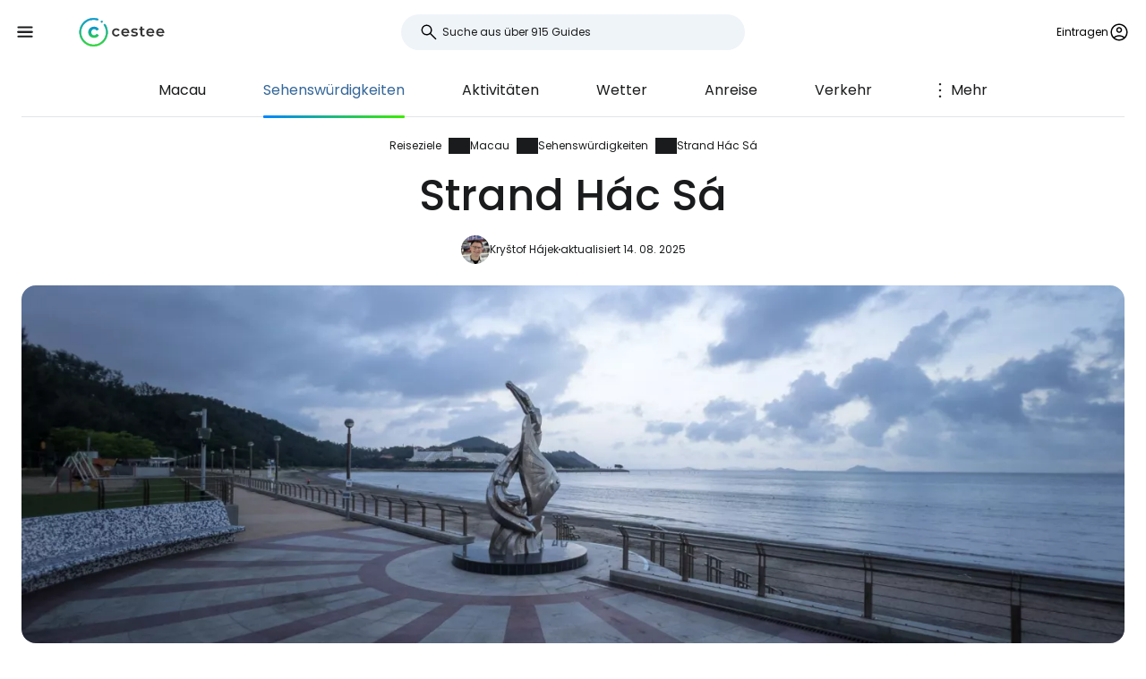

--- FILE ---
content_type: text/html; charset=utf-8
request_url: https://www.cestee.de/reiseziele/macau/strand-hac-sa
body_size: 9697
content:
<!DOCTYPE html>
<html lang="de">
<head>
	<meta charset="utf-8">
	<meta name="viewport" content="width=device-width">

<title>Strand Hác Sá, Macau - alles was Sie wissen müssen</title>
<meta name="description" content="Strand Hác Sá ist ein berühmtes Macau in %country%. Hier finden Sie alles, was Sie vor Ihrem Besuch in Strand Hác Sá wissen müssen."/>
	<meta property="og:title" content="Strand Hác Sá, Macau - alles was Sie wissen müssen"/>
	<meta property="og:description" content="Strand Hác Sá ist ein berühmtes Macau in %country%. Hier finden Sie alles, was Sie vor Ihrem Besuch in Strand Hác Sá wissen müssen."/>
	<meta property="og:image:url" content="https://www.cestee.de/images/07/11/711-1200.jpg" />
	<meta property="og:image:width" content="1200" />
	<meta property="og:image:height" content="1798.44" />
	<meta property="og:url" content="https://www.cestee.de/reiseziele/macau/strand-hac-sa"/>
	<meta property="og:type" content="website"/>

	<link rel="icon" href="https://www.cestee.de/favicon.ico" sizes="32x32">
	<link rel="icon" href="https://www.cestee.de/assets/cestee-pictogram.svg" type="image/svg+xml">
	<link rel="apple-touch-icon" href="https://www.cestee.de/assets/cestee-pictogram.png">
<link rel="canonical" href="https://www.cestee.de/reiseziele/macau/strand-hac-sa" />
	<link rel="preload" as="font" type="font/woff2" href="/fonts/poppins-v20-latin-700.woff2" crossorigin />
	<link rel="preload" as="font" type="font/woff2" href="/fonts/poppins-v20-latin-regular.woff2" crossorigin />
	<link rel="stylesheet" href="/dist/main.css?v=eae85848" media="screen">
</head>

<body class="front">
	<noscript><iframe src="https://www.googletagmanager.com/ns.html?id=GTM-TP2FVF97" height="0" width="0" style="display:none;visibility:hidden"></iframe></noscript>
	<div class="flash-container" id="snippet--flashes">
	</div>

<div class="overlay overlay--search">
	<form action="/reiseziele/macau/strand-hac-sa" method="post" id="frm-search-form" class="search search--open">
		<label for="header-search-input" class="search__label overlay-close"><svg class="icon-arrow-back"><use xlink:href="/assets/icons.svg?v=6d84e4ea#icon-arrow-back"></use></svg>
</label>
		<div class="autocomplete-form"><input type="text" name="search" class="autocompleteForm__input search__input autocomplete" placeholder="Suche aus über 915 Guides" data-autocomplete-url="/api/v1/search?query=__q__" data-extras="type" id="frm-search-form-search"><input type="hidden" name="search-id"><input type="hidden" name="search-extras" id="frm-search-form-search-hidden"></div>
	<input type="hidden" name="_do" value="search-form-submit"></form>
</div>
	<div class="navbar">
		<div class="navbar__left">
			<button class="navbar__toggle" role="button" aria-expanded="false" aria-controls="menu">
				<svg class="nav__menu-icon" xmlns="http://www.w3.org/2000/svg" width="50" height="50" viewBox="0 0 50 50">
					<title>Menü umschalten</title>
					<g>
						<line class="nav__menu-icon__bar" x1="13" y1="16.5" x2="37" y2="16.5"></line>
						<line class="nav__menu-icon__bar" x1="13" y1="24.5" x2="37" y2="24.5"></line>
						<line class="nav__menu-icon__bar" x1="13" y1="24.5" x2="37" y2="24.5"></line>
						<line class="nav__menu-icon__bar" x1="13" y1="32.5" x2="37" y2="32.5"></line>
						<circle class="nav__menu-icon__circle" r="23" cx="25" cy="25"></circle>
					</g>
				</svg>
			</button>
			<a href="/" class="navbar__logo" aria-label="Cestee home page">
				<img fetchpriority="high" src="/assets/cestee-logo-new.svg" alt="Cestee logo">
			</a>
		</div>

		<div class="navbar__search">
<div class="search search--placeholder">
	<label class="search__label"><svg class="icon-search"><use xlink:href="/assets/icons.svg?v=6d84e4ea#icon-search"></use></svg>
</label>
	<input type="text" class="search__input" placeholder="Suche aus über 915 Guides">
	<span class="search__shortcut"></span>
</div>		</div>

		<div id="snippet--navbarRight" class="navbar__right">

			<button class="header__account" onclick="document.querySelector('.overlay--sign').classList.add('overlay--show')">
				<span>Eintragen</span>
<svg class="icon-account"><use xlink:href="/assets/icons.svg?v=6d84e4ea#icon-account"></use></svg>
			</button>

		</div>

		<nav id="nav" class="navbar__nav nav nav--open">
			<div class="nav__inner">
				<div class="nav__section">
					<ul class="nav__list">
						<li class="nav__item">
							<a href="/reiseziele" class="nav__link nav__link--active">
<svg class="icon-map"><use xlink:href="/assets/icons.svg?v=6d84e4ea#icon-map"></use></svg>
								<span>Reiseziele</span>
							</a>
						</li>
						<li class="nav__item">
							<a href="/flughafen" class="nav__link">
<svg class="icon-flight_land"><use xlink:href="/assets/icons.svg?v=6d84e4ea#icon-flight_land"></use></svg>
								<span>Flughäfen</span>
							</a>
						</li>
						<li class="nav__item">
							<a href="/fluggesellschaften" class="nav__link">
<svg class="icon-airline"><use xlink:href="/assets/icons.svg?v=6d84e4ea#icon-airline"></use></svg>
								<span>Fluggesellschaften</span>
							</a>
						</li>
					</ul>
				</div>

				<div class="nav__section">
					<ul class="nav__list">
						<li class="nav__item">
							<a class="nav__link" href="/angebote">
<svg class="icon-airplane-ticket"><use xlink:href="/assets/icons.svg?v=6d84e4ea#icon-airplane-ticket"></use></svg>
								<span>Deals</span>
							</a>
						</li>
						<li class="nav__item">
							<a href="/gutscheincode" class="nav__link">
<svg class="icon-redeem"><use xlink:href="/assets/icons.svg?v=6d84e4ea#icon-redeem"></use></svg>
								<span>Promo-Codes</span>
							</a>
						</li>
					</ul>
				</div>

				<div class="nav__section">
					<ul class="nav__list">
						<li class="nav__item">
							<a href="/blog" class="nav__link">
<svg class="icon-book"><use xlink:href="/assets/icons.svg?v=6d84e4ea#icon-book"></use></svg>
								<span>Blog</span>
							</a>
						</li>
						<li class="nav__item">
							<a href="/bewertungen" class="nav__link">
<svg class="icon-reviews"><use xlink:href="/assets/icons.svg?v=6d84e4ea#icon-reviews"></use></svg>
								<span>Bewertungen</span>
							</a>
						</li>
					</ul>
				</div>
			</div>
		</nav>
	</div>


	<div id="snippet--content" class="content">
<nav class="more-nav">
	<div class="more-nav__inner">
		<div role="button" class="more-nav__close"><span>Schließen Sie</span>
<svg class="icon-close"><use xlink:href="/assets/icons.svg?v=6d84e4ea#icon-close"></use></svg>
		</div>

		<ul class="more-nav__list more-nav__list--primary">
			<li class="more-nav__item">
				<a href="/reiseziele/macau" class="more-nav__link">Macau</a>
			</li>

			<li class="more-nav__item more-nav__item--active">
				<a href="/reiseziele/macau/sehenswuerdigkeiten" class="more-nav__link">Sehenswürdigkeiten</a>
			</li>

				<li class="more-nav__item">
					<a href="/reiseziele/macau/aktivitaeten" class="more-nav__link">Aktivitäten</a>
				</li>
				<li class="more-nav__item">
					<a href="/reiseziele/macau/wetter" class="more-nav__link">Wetter</a>
				</li>
				<li class="more-nav__item">
					<a href="/reiseziele/macau/anreise" class="more-nav__link">Anreise</a>
				</li>
				<li class="more-nav__item">
					<a href="/reiseziele/macau/fortbewegung" class="more-nav__link">Verkehr</a>
				</li>
				<li class="more-nav__item">
					<a href="/reiseziele/macau/faehre" class="more-nav__link">Fähre</a>
				</li>
				<li class="more-nav__item">
					<a href="/reiseziele/macau/uebernachten" class="more-nav__link">Übernachten</a>
				</li>
				<li class="more-nav__item">
					<a href="/reiseziele/macau/waehrung" class="more-nav__link">Währung</a>
				</li>
				<li class="more-nav__item">
					<a href="/reiseziele/macau/essen" class="more-nav__link">Essen</a>
				</li>
				<li class="more-nav__item">
					<a href="/reiseziele/macau/karte" class="more-nav__link">Karte</a>
				</li>
				<li class="more-nav__item">
					<a href="/reiseziele/macau/kultur" class="more-nav__link">Kultur</a>
				</li>
				<li class="more-nav__item">
					<a href="/reiseziele/macau/sicherheit" class="more-nav__link">Sicherheit</a>
				</li>
				<li class="more-nav__item">
					<a href="/reiseziele/macau/visum" class="more-nav__link">Visum</a>
				</li>
				<li class="more-nav__item">
					<a href="/reiseziele/macau/internet" class="more-nav__link">Internet</a>
				</li>

			<li class="more-nav__item more-nav__item--more">
				<button class="more-nav__link">
<svg class="icon-more_vert"><use xlink:href="/assets/icons.svg?v=6d84e4ea#icon-more_vert"></use></svg>
					<span>Mehr</span></button>
			</li>
		</ul>
		<ul class="more-nav__list more-nav__list--secondary">
		</ul>
	</div>
</nav>

<script>
	function initSubNav (navElement) {
		const listPrimary = navElement.querySelector('[class*=__list--primary]');
		const listSecondary = navElement.querySelector('[class*=__list--secondary]');
		const listItems = listPrimary.querySelectorAll('[class*=__item]:not([class*=__item--more])');
		const moreBtn = listPrimary.querySelector('[class*=__item--more]');
		const closeBtn = navElement.querySelector('[class*=__close]');

		navElement.classList.add('--jsfied');

		const doAdapt = () => {
			moreBtn.classList.remove('--hidden');
			listItems.forEach((item) => {
				item.classList.remove('--hidden');
				listSecondary.innerHTML = '';
			});

			let stopWidth = moreBtn.offsetWidth;
			moreBtn.classList.add('--hidden');
			const listWidth = listPrimary.offsetWidth;
			listItems.forEach((item) => {
				if (listWidth >= stopWidth + item.offsetWidth) {
					stopWidth += item.offsetWidth;
				} else {
					listSecondary.insertAdjacentElement('beforeend', item.cloneNode(true));
					item.classList.add('--hidden');
					moreBtn.classList.remove('--hidden');
				}
			});
		};

		moreBtn.addEventListener('click', (e) => {
			e.preventDefault();
			navElement.classList.toggle('--open');
			moreBtn.setAttribute('aria-expanded', listPrimary.classList.contains('--open'));
		});

		closeBtn.addEventListener('click', () => {
			navElement.classList.toggle('--open');
		});

		doAdapt();
		window.addEventListener('resize', doAdapt);
	}

	initSubNav(document.querySelector('.more-nav'));

</script>	<div class="header">
		<div class="container">
<ol class="breadcrumbs">
		<li>
				<a href="https://www.cestee.de/reiseziele">
					Reiseziele
				</a>
		</li>
		<li>
				<a href="https://www.cestee.de/reiseziele/macau">
					Macau
				</a>
		</li>
		<li>
				<a href="https://www.cestee.de/reiseziele/macau/sehenswuerdigkeiten">
					Sehenswürdigkeiten
				</a>
		</li>
		<li>
				<a href="https://www.cestee.de/reiseziele/macau/strand-hac-sa">
					Strand Hác Sá
				</a>
		</li>
</ol>
			<h1>Strand Hác Sá</h1>
			<div class="post-meta">
				<div class="post-meta__image">
<div class="img-container"> <picture> <source type="image/webp" srcset=" /images/30/68/203068-80w.webp 80w, /images/30/68/203068-160w.webp 160w, /images/30/68/203068-240w.webp 240w, /images/30/68/203068-320w.webp 320w " sizes=" 48px " > <img loading="lazy" src="/images/30/68/203068-920w.webp" alt="" width="100%" height="100%" srcset=" /images/30/68/203068-80w.webp 80w, /images/30/68/203068-160w.webp 160w, /images/30/68/203068-240w.webp 240w, /images/30/68/203068-320w.webp 320w " sizes="48px" > </picture> </div>				</div>
				<div class="post-meta__content meta">
					<a class="meta" href="/uber-uns#krystof">Kryštof Hájek</a>
					<span class="meta">aktualisiert 14. 08. 2025</span>
				</div>
			</div>

			<div class="header__image">
<div class="img-container"> <picture> <source type="image/webp" srcset=" /images/29/96/152996-240w.webp 240w, /images/29/96/152996-320w.webp 320w, /images/29/96/152996-560w.webp 560w, /images/29/96/152996-840w.webp 840w, /images/29/96/152996-920w.webp 920w, /images/29/96/152996-1440w.webp 1440w, /images/29/96/152996-1840w.webp 1840w, /images/29/96/152996-2160w.webp 2160w, /images/29/96/152996-2560w.webp 2560w " sizes=" auto " > <img loading="eager" src="/images/29/96/152996-920w.webp" alt="Strand Hac Sa" width="100%" height="100%" srcset=" /images/29/96/152996-240w.webp 240w, /images/29/96/152996-320w.webp 320w, /images/29/96/152996-560w.webp 560w, /images/29/96/152996-840w.webp 840w, /images/29/96/152996-920w.webp 920w, /images/29/96/152996-1440w.webp 1440w, /images/29/96/152996-1840w.webp 1840w, /images/29/96/152996-2160w.webp 2160w, /images/29/96/152996-2560w.webp 2560w " sizes="auto" > </picture> </div>			</div>
		</div>
	</div>

	<div class="container container--aside">
		<aside class="container__aside with-submenu">
			<div data-outline data-headline="Inhaltsübersicht"></div>
<div class="plug-container plug-container--sticky">
	<script async src="https://pagead2.googlesyndication.com/pagead/js/adsbygoogle.js?client=ca-pub-1580156987835548" crossorigin="anonymous"></script>

	<div class="ad-full-bleed">
		<ins class="adsbygoogle"
			style="display:block"
			data-ad-client="ca-pub-1580156987835548"
			data-ad-slot="9883549321"
			data-ad-format="auto"
			data-full-width-responsive="true"
		></ins>
	</div>
	<script>
		(adsbygoogle = window.adsbygoogle || []).push({});
	</script>
</div>
		</aside>

		<main class="container__main">
			<div class="mb-xs" data-outline-content>
				<p>Der einzige größere Strand in Macau, der zum Schwimmen geeignet ist, befindet sich im südlichen Teil der Insel Coloane. Er liegt in Macaus einzigem Naturgebiet mit bewaldeten Hängen.</p>

<p><a href="https://www.booking.com/country/mo.en-gb.html?aid=2397602;label=p-macao-tower" class="button" target="blank"><span><span>Buchen Sie ein Hotel mit Blick auf Macau</span></span></a></p>

<p>Dennoch gibt es eine Straße mit einer Promenade, die am Strand entlangführt, und es gibt mehrere Restaurants und vollständige sanitäre Einrichtungen wie Toiletten und Duschen.</p>

<h2>Wie sieht der Strand von Hac Sa aus?</h2>

<p>Der weitläufige Strand erstreckt sich über fast 1 km und ist der perfekte Ort, um sich nach einem anstrengenden Abend in den Kasinos oder bei der Erkundung der belebten und dicht bebauten Stadt zu entspannen.</p>

<p>Entlang des Strandes verläuft eine schön angelegte Fußgängerpromenade.</p>

<p>Am südlichen Ende des Strandes können Sie ein Tretboot oder Kajak mieten und die kostenlosen Toiletten oder Kaltwasserduschen nutzen.</p>

<p>Die Oberfläche des Strandes besteht aus feinem, goldfarbenem Sand, der jedoch oft von Algen bedeckt ist und sich mit grauem bis schwarzem Sand vom Meeresboden vermischt.</p>

<p>Das Wasser am Hác Sá ist nicht das sauberste, aber zum Spazierengehen, Sonnenbaden oder gelegentlichen Baden ist der Hác Sá ein toller Strand.</p>

<h2>Hotels am Strand</h2>

<p>Wenn Sie in Macau in einer sehr ruhigen Lage abseits des geschäftigen Zentrums übernachten möchten, wählen Sie den Strand Hác Sá.</p>

<p>An seinem nördlichen Ende können Sie die Vorteile von <span data-macro="true" translate="no"><a href="https://www.booking.com/hotel/mo/grand-coloane-beach-resort.en-gb.html?aid=2397602;label=p-macao-hac-sa" target="_blank"><strong>Grand Coloane Resort *****</strong></a></span> mit einem sehr guten Preis-Leistungs-Verhältnis.</p>

<h2>Wie Sie dorthin gelangen</h2>

<p>Der Strand ist sowohl vom <a href="/reiseziele/macau/cotai-strip">Cotai Strip</a> als auch vom Zentrum Macaus aus mit mehreren Buslinien leicht zu erreichen.</p>

<ul>
	<li>Linie 15 - Richtung Coloane, Cotai Strip und Taipa Village</li>
	<li>Linie 21A - Richtung Coloane, Cotai Strip, Taipa Village, Zentrum von Macau</li>
	<li>Linie 26A - Richtung Coloane, Cotai Strip, Taipa Village, Zentrum von Macau</li>
</ul>


				<h2>Was es in der Umgebung zu sehen gibt</h2>
				<p class="mb-xs">Entdecken Sie alle <a href="/reiseziele/macau/sehenswuerdigkeiten">Sehenswürdigkeiten in Macau</a>.</p>
				<div class="row">
					<div class="col-xs-12 col-sm-6">
						<a href="/reiseziele/macau/a-ma-cultural-village" class="guide-item img-container-hover">
							<div class="guide-item__image">
<div class="img-container"> <picture> <source type="image/webp" srcset=" /images/20/05/2005-160w.webp 160w, /images/20/05/2005-240w.webp 240w, /images/20/05/2005-320w.webp 320w " sizes=" (min-width: 540px) 48px " > <img loading="lazy" src="/images/20/05/2005-920w.webp" alt="A Ma Kulturdorf" width="100%" height="100%" srcset=" /images/20/05/2005-160w.webp 160w, /images/20/05/2005-240w.webp 240w, /images/20/05/2005-320w.webp 320w " sizes="(min-width: 540px) 48px" > </picture> </div>							</div>
							<div class="guide-item__content">
								<div class="guide-item__title">A-Ma Cultural Village</div>
								<div class="guide-item__metas meta">
									<span>+ 830 m</span>
								</div>
							</div>
						</a>
					</div>
					<div class="col-xs-12 col-sm-6">
						<a href="/reiseziele/macau/coloane-village" class="guide-item img-container-hover">
							<div class="guide-item__image">
<div class="img-container"> <picture> <source type="image/webp" srcset=" /images/30/40/153040-160w.webp 160w, /images/30/40/153040-240w.webp 240w, /images/30/40/153040-320w.webp 320w " sizes=" (min-width: 540px) 48px " > <img loading="lazy" src="/images/30/40/153040-920w.webp" alt="Dorf Koloane" width="100%" height="100%" srcset=" /images/30/40/153040-160w.webp 160w, /images/30/40/153040-240w.webp 240w, /images/30/40/153040-320w.webp 320w " sizes="(min-width: 540px) 48px" > </picture> </div>							</div>
							<div class="guide-item__content">
								<div class="guide-item__title">Coloane Village</div>
								<div class="guide-item__metas meta">
									<span>+ 2 km</span>
								</div>
							</div>
						</a>
					</div>
					<div class="col-xs-12 col-sm-6">
						<a href="/reiseziele/macau/cotai-strip" class="guide-item img-container-hover">
							<div class="guide-item__image">
<div class="img-container"> <picture> <source type="image/webp" srcset=" /images/28/23/152823-160w.webp 160w, /images/28/23/152823-240w.webp 240w, /images/28/23/152823-320w.webp 320w " sizes=" (min-width: 540px) 48px " > <img loading="lazy" src="/images/28/23/152823-920w.webp" alt="Cotai-Streifen" width="100%" height="100%" srcset=" /images/28/23/152823-160w.webp 160w, /images/28/23/152823-240w.webp 240w, /images/28/23/152823-320w.webp 320w " sizes="(min-width: 540px) 48px" > </picture> </div>							</div>
							<div class="guide-item__content">
								<div class="guide-item__title">Cotai Strip</div>
								<div class="guide-item__metas meta">
									<span>+ 2 km</span>
								</div>
							</div>
						</a>
					</div>
					<div class="col-xs-12 col-sm-6">
						<a href="/reiseziele/macau/taipa-village" class="guide-item img-container-hover">
							<div class="guide-item__image">
<div class="img-container"> <picture> <source type="image/webp" srcset=" /images/30/55/153055-160w.webp 160w, /images/30/55/153055-240w.webp 240w, /images/30/55/153055-320w.webp 320w " sizes=" (min-width: 540px) 48px " > <img loading="lazy" src="/images/30/55/153055-920w.webp" alt="Dorf Taipa" width="100%" height="100%" srcset=" /images/30/55/153055-160w.webp 160w, /images/30/55/153055-240w.webp 240w, /images/30/55/153055-320w.webp 320w " sizes="(min-width: 540px) 48px" > </picture> </div>							</div>
							<div class="guide-item__content">
								<div class="guide-item__title">Taipa Village</div>
								<div class="guide-item__metas meta">
									<span>+ 4 km</span>
								</div>
							</div>
						</a>
					</div>
					<div class="col-xs-12 col-sm-6">
						<a href="/reiseziele/macau/macau-tower" class="guide-item img-container-hover">
							<div class="guide-item__image">
<div class="img-container"> <picture> <source type="image/webp" srcset=" /images/30/56/153056-160w.webp 160w, /images/30/56/153056-240w.webp 240w, /images/30/56/153056-320w.webp 320w " sizes=" (min-width: 540px) 48px " > <img loading="lazy" src="/images/30/56/153056-920w.webp" alt="Macau-Turm" width="100%" height="100%" srcset=" /images/30/56/153056-160w.webp 160w, /images/30/56/153056-240w.webp 240w, /images/30/56/153056-320w.webp 320w " sizes="(min-width: 540px) 48px" > </picture> </div>							</div>
							<div class="guide-item__content">
								<div class="guide-item__title">Macau tower</div>
								<div class="guide-item__metas meta">
									<span>+ 7 km</span>
								</div>
							</div>
						</a>
					</div>
					<div class="col-xs-12 col-sm-6">
						<a href="/reiseziele/macau/grand-lisboa" class="guide-item img-container-hover">
							<div class="guide-item__image">
<div class="img-container"> <picture> <source type="image/webp" srcset=" /images/30/58/153058-160w.webp 160w, /images/30/58/153058-240w.webp 240w, /images/30/58/153058-320w.webp 320w " sizes=" (min-width: 540px) 48px " > <img loading="lazy" src="/images/30/58/153058-920w.webp" alt="Grand Lisboa" width="100%" height="100%" srcset=" /images/30/58/153058-160w.webp 160w, /images/30/58/153058-240w.webp 240w, /images/30/58/153058-320w.webp 320w " sizes="(min-width: 540px) 48px" > </picture> </div>							</div>
							<div class="guide-item__content">
								<div class="guide-item__title">Grand Lisboa</div>
								<div class="guide-item__metas meta">
									<span>+ 8 km</span>
								</div>
							</div>
						</a>
					</div>
				</div>
			</div>
		</main>
	</div>

<div class="container">
	<div class="under-the-line">
		<i>Dieser Artikel kann Affiliate-Links enthalten, an denen unser Redaktionsteam möglicherweise Provisionen verdient, wenn Sie auf den Link klicken. Siehe unsere Seite <a href="/werberichtlinien">zur Werbepolitik</a>.</i>
	</div>
</div>
	<div class="container container--aside">
		<div class="container__aside with-submenu">
<div class="plug-container plug-container--sticky">
	<script async src="https://pagead2.googlesyndication.com/pagead/js/adsbygoogle.js?client=ca-pub-1580156987835548" crossorigin="anonymous"></script>

	<div class="ad-full-bleed">
		<ins class="adsbygoogle"
			style="display:block"
			data-ad-client="ca-pub-1580156987835548"
			data-ad-slot="9883549321"
			data-ad-format="auto"
			data-full-width-responsive="true"
		></ins>
	</div>
	<script>
		(adsbygoogle = window.adsbygoogle || []).push({});
	</script>
</div>
		</div>

		<div class="container__main">
			<div id="snippet--comments">
<div id="snippet-comments-commentsDefault">
	<div class="container__main" id="Kommentare">
		<h2 class="mt-0">Gibt es noch Fragen?</h2>
		<p class="mb-xs">Wenn Sie Fragen oder Kommentare zu diesem Artikel haben...</p>

			<button role="button" class="comment-placeholder mb-sm" onclick="document.querySelector('.overlay--sign').classList.add('overlay--show')">
				<div class="avatar comment-placeholder__img">
					<img src="/assets/cestee-pictogram.svg" alt="">
				</div>
				<div class="comment-placeholder__input">
					Einen Kommentar hinzufügen...
				</div>
			</button>

		<h3 class="mb-xs mt-0">0 Kommentare</h3>
		<div>
		</div>
	</div>
</div>			</div>
		</div>
	</div>

<div class="container">
	<div class="related-topics">
		<h2>Verwandte Themen</h2>
		<ul class="row link-list mb-xs">
			<li class="col-xs-12 col-sm-3 link-list__item">
				<a href="/reiseziele/macau" class="link-list__link">Macau</a>
			</li>
			<li class="col-xs-12 col-sm-3 link-list__item">
				<a href="/reiseziele/macau/sehenswuerdigkeiten" class="link-list__link">Sehenswürdigkeiten</a>
			</li>
			<li class="col-xs-12 col-sm-3 link-list__item">
				<a href="/reiseziele/macau/aktivitaeten" class="link-list__link">Aktivitäten</a>
			</li>
			<li class="col-xs-12 col-sm-3 link-list__item">
				<a href="/reiseziele/macau/wetter" class="link-list__link">Wetter</a>
			</li>
			<li class="col-xs-12 col-sm-3 link-list__item">
				<a href="/reiseziele/macau/anreise" class="link-list__link">Anreise</a>
			</li>
			<li class="col-xs-12 col-sm-3 link-list__item">
				<a href="/reiseziele/macau/fortbewegung" class="link-list__link">Verkehr</a>
			</li>
			<li class="col-xs-12 col-sm-3 link-list__item">
				<a href="/reiseziele/macau/faehre" class="link-list__link">Fähre</a>
			</li>
			<li class="col-xs-12 col-sm-3 link-list__item">
				<a href="/reiseziele/macau/uebernachten" class="link-list__link">Übernachten</a>
			</li>
			<li class="col-xs-12 col-sm-3 link-list__item">
				<a href="/reiseziele/macau/waehrung" class="link-list__link">Währung</a>
			</li>
			<li class="col-xs-12 col-sm-3 link-list__item">
				<a href="/reiseziele/macau/essen" class="link-list__link">Essen</a>
			</li>
			<li class="col-xs-12 col-sm-3 link-list__item">
				<a href="/reiseziele/macau/karte" class="link-list__link">Karte</a>
			</li>
			<li class="col-xs-12 col-sm-3 link-list__item">
				<a href="/reiseziele/macau/kultur" class="link-list__link">Kultur</a>
			</li>
			<li class="col-xs-12 col-sm-3 link-list__item">
				<a href="/reiseziele/macau/sicherheit" class="link-list__link">Sicherheit</a>
			</li>
			<li class="col-xs-12 col-sm-3 link-list__item">
				<a href="/reiseziele/macau/visum" class="link-list__link">Visum</a>
			</li>
			<li class="col-xs-12 col-sm-3 link-list__item">
				<a href="/reiseziele/macau/internet" class="link-list__link">Internet</a>
			</li>
		</ul>

	</div>
</div>	</div>

	<footer class="footer">
		<div class="footer__round"></div>
		<div class="container footer__container">
			<div class="footer__main">
				<div class="row">
					<div class="col-xs-12 col-md-9 mb-xs">
						<h2>Aktuelle Leitfäden</h2>
						<ul class="row link-list">
							<li class="col-xs-12 col-sm-4 link-list__item">
									<a href="/fluggesellschaften/air-baltic" class="link-list__link">airBaltic</a>
							</li>
							<li class="col-xs-12 col-sm-4 link-list__item">
									<a href="/flughafen/wien-vie" class="link-list__link">Wien VIE</a>
							</li>
							<li class="col-xs-12 col-sm-4 link-list__item">
									<a href="/fluggesellschaften/ryanair" class="link-list__link">Ryanair</a>
							</li>
							<li class="col-xs-12 col-sm-4 link-list__item">
									<a href="/fluggesellschaften/easyjet" class="link-list__link">easyJet</a>
							</li>
							<li class="col-xs-12 col-sm-4 link-list__item">
									<a href="/flughafen/london-stansted-stn" class="link-list__link">London Stansted STN</a>
							</li>
							<li class="col-xs-12 col-sm-4 link-list__item">
									<a href="/flughafen/mailand-bergamo-bgy" class="link-list__link">Mailand Bergamo BGY</a>
							</li>
							<li class="col-xs-12 col-sm-4 link-list__item">
									<a href="/reiseziele/italien/sardinien" class="link-list__link">Sardinien</a>
							</li>
							<li class="col-xs-12 col-sm-4 link-list__item">
									<a href="/fluggesellschaften/travel-service" class="link-list__link">Travel Service</a>
							</li>
							<li class="col-xs-12 col-sm-4 link-list__item">
									<a href="/flughafen/rom-ciampino-cia" class="link-list__link">Rom Ciampino CIA</a>
							</li>
							<li class="col-xs-12 col-sm-4 link-list__item">
									<a href="/fluggesellschaften/wizz-air" class="link-list__link">Wizz Air</a>
							</li>
							<li class="col-xs-12 col-sm-4 link-list__item">
									<a href="/flughafen/rom-fiumicino-fco" class="link-list__link">Rom Fiumicino FCO</a>
							</li>
							<li class="col-xs-12 col-sm-4 link-list__item">
									<a href="/flughafen/paris-charles-de-gaulle-cdg" class="link-list__link">Paris Charles de Gaulle CDG</a>
							</li>
							<li class="col-xs-12 col-sm-4 link-list__item">
									<a href="/reiseziele/portugal/madeira" class="link-list__link">Madeira</a>
							</li>
							<li class="col-xs-12 col-sm-4 link-list__item">
									<a href="/reiseziele/island" class="link-list__link">Island</a>
							</li>
							<li class="col-xs-12 col-sm-4 link-list__item">
									<a href="/reiseziele/malta" class="link-list__link">Malta</a>
							</li>
							<li class="col-xs-12 col-sm-4 link-list__item">
									<a href="/reiseziele/italien/venedig" class="link-list__link">Venedig</a>
							</li>
							<li class="col-xs-12 col-sm-4 link-list__item">
									<a href="/reiseziele/albanien" class="link-list__link">Albanien</a>
							</li>
							<li class="col-xs-12 col-sm-4 link-list__item">
									<a href="/fluggesellschaften/ukraine-international-airlines" class="link-list__link">Ukraine International Airlines</a>
							</li>
							<li class="col-xs-12 col-sm-4 link-list__item">
									<a href="/reiseziele/zypern" class="link-list__link">Zypern</a>
							</li>
							<li class="col-xs-12 col-sm-4 link-list__item">
									<a href="/reiseziele/spanien/mallorca" class="link-list__link">Mallorca</a>
							</li>
							<li class="col-xs-12 col-sm-4 link-list__item">
									<a href="/fluggesellschaften/turkish-airlines" class="link-list__link">Turkish Airlines</a>
							</li>
						</ul>
					</div>

					<div class="col-xs-12 col-md-3 mb-xs">
						<h2>Cestee</h2>
						<ul class="row link-list">
							<li class="col-xs-12 link-list__item">
								<a href="/uber-uns" class="link-list__link">Über uns</a>
							</li>
							<li class="col-xs-12 link-list__item">
								<a href="/verbindung" class="link-list__link">Kontakt</a>
							</li>
						</ul>
					</div>
				</div>
			</div>
			<div class="footer__bottom">
				<div class="footer__copy">
					<span>© 2026 Cestee.de</span>

					<ul class="meta">
						<li><a href="/nutzungsbedingungen">Bedingungen</a></li>
						<li><a href="/datenschutzrichtlinie">Datenschutz</a></li>
						<li><a href="/werberichtlinien">Werbung</a></li>
					</ul>
				</div>

				<div class="footer__motto">
					<span class="footer__icon c-red"><svg class="icon-favorite"><use xlink:href="/assets/icons.svg?v=6d84e4ea#icon-favorite"></use></svg>
</span>
					<span>Aus Liebe zum Reisen</span>
				</div>

				<div class="footer__dropdown">
					<div class="dropdown" style="width: 165px">
						<button class="dropdown__item dropdown__item--selected">
							<img loading="lazy" src="/assets/flags/1x1/de.svg" alt="Flag">
							<span>cestee.de</span>
<svg class="icon-expand_more"><use xlink:href="/assets/icons.svg?v=6d84e4ea#icon-expand_more"></use></svg>
						</button>
						<div class="dropdown__toggle">
							<div class="dropdown__items">
								<a href="https://www.cestee.com" type="button" class="dropdown__item">
									<img loading="lazy" src="/assets/flags/1x1/gb.svg" alt="Flag GB">
									<span>cestee.com</span>
								</a>
								<a href="https://www.cestee.sk" type="button" class="dropdown__item">
									<img loading="lazy" src="/assets/flags/1x1/sk.svg" alt="Flag SK">
									<span>cestee.sk</span>
								</a>
								<a href="https://www.cestee.pl" type="button" class="dropdown__item">
									<img loading="lazy" src="/assets/flags/1x1/pl.svg" alt="Flag PL">
									<span>cestee.pl</span>
								</a>
								<a href="https://www.cestee.es" type="button" class="dropdown__item">
									<img loading="lazy" src="/assets/flags/1x1/es.svg" alt="Flag ES">
									<span>cestee.es</span>
								</a>
								<a href="https://www.cestee.gr" type="button" class="dropdown__item">
									<img loading="lazy" src="/assets/flags/1x1/gr.svg" alt="Flag GR">
									<span>cestee.gr</span>
								</a>
								<a href="https://www.cestee.fr" type="button" class="dropdown__item">
									<img loading="lazy" src="/assets/flags/1x1/fr.svg" alt="Flag FR">
									<span>cestee.fr</span>
								</a>
								<a href="https://www.cestee.it" type="button" class="dropdown__item">
									<img loading="lazy" src="/assets/flags/1x1/it.svg" alt="Flag IT">
									<span>cestee.it</span>
								</a>
								<a href="https://www.cestee.pt" type="button" class="dropdown__item">
									<img loading="lazy" src="/assets/flags/1x1/pt.svg" alt="Flag PT">
									<span>cestee.pt</span>
								</a>
								<a href="https://www.cestee.dk" type="button" class="dropdown__item">
									<img loading="lazy" src="/assets/flags/1x1/dk.svg" alt="Flag DK">
									<span>cestee.dk</span>
								</a>
								<a href="https://www.cestee.ee" type="button" class="dropdown__item">
									<img loading="lazy" src="/assets/flags/1x1/ee.svg" alt="Flag EE">
									<span>cestee.ee</span>
								</a>
								<a href="https://www.cestee.hu" type="button" class="dropdown__item">
									<img loading="lazy" src="/assets/flags/1x1/hu.svg" alt="Flag HU">
									<span>cestee.hu</span>
								</a>
								<a href="https://www.cestee.bg" type="button" class="dropdown__item">
									<img loading="lazy" src="/assets/flags/1x1/bg.svg" alt="Flag BG">
									<span>cestee.bg</span>
								</a>
								<a href="https://www.cestee.com.ua" type="button" class="dropdown__item">
									<img loading="lazy" src="/assets/flags/1x1/ua.svg" alt="Flag UA">
									<span>cestee.com.ua</span>
								</a>
								<a href="https://www.cestee.id" type="button" class="dropdown__item">
									<img loading="lazy" src="/assets/flags/1x1/id.svg" alt="Flag ID">
									<span>cestee.id</span>
								</a>
								<a href="https://www.cestee.ro" type="button" class="dropdown__item">
									<img loading="lazy" src="/assets/flags/1x1/ro.svg" alt="Flag RO">
									<span>cestee.ro</span>
								</a>
								<a href="https://www.cestee.lt" type="button" class="dropdown__item">
									<img loading="lazy" src="/assets/flags/1x1/lt.svg" alt="Flag LT">
									<span>cestee.lt</span>
								</a>
								<a href="https://www.cestee.se" type="button" class="dropdown__item">
									<img loading="lazy" src="/assets/flags/1x1/se.svg" alt="Flag SE">
									<span>cestee.se</span>
								</a>
								<a href="https://www.cestee.no" type="button" class="dropdown__item">
									<img loading="lazy" src="/assets/flags/1x1/no.svg" alt="Flag NO">
									<span>cestee.no</span>
								</a>
								<a href="https://www.cestee.com.tr" type="button" class="dropdown__item">
									<img loading="lazy" src="/assets/flags/1x1/tr.svg" alt="Flag TR">
									<span>cestee.com.tr</span>
								</a>
								<a href="http://cestee.cz" type="button" class="dropdown__item">
									<img loading="lazy" src="/assets/flags/1x1/cz.svg" alt="Flag CZ">
									<span>cestee.cz</span>
								</a>
							</div>
						</div>
					</div>
				</div>
			</div>
		</div>
	</footer>

	<div id="snippet--signOverlay" class="overlay overlay--sign overlay">
		<div class="overlay__inner">
			<button class="overlay__close overlay-close"><svg class="icon-close"><use xlink:href="/assets/icons.svg?v=6d84e4ea#icon-close"></use></svg>
</button>
<div class="container container--image">
	<div class="container__aside">
		<div class="p-relative" style="position: relative">
			<div class="img-container b-radius-lg">
				<div class="img-container"> <picture> <source type="image/webp" srcset=" /assets/header/sign-760w.webp 760w, /assets/header/sign-920w.webp 920w, /assets/header/sign-1200w.webp 1200w, /assets/header/sign-1600w.webp 1600w, /assets/header/sign-1920w.webp 1920w " sizes=" (min-width: 1300px) 1200px , 50vw " > <img loading="lazy" src="/assets/header/sign-920w.webp" alt="" width="100%" height="100%" srcset=" /assets/header/sign-760w.webp 760w, /assets/header/sign-920w.webp 920w, /assets/header/sign-1200w.webp 1200w, /assets/header/sign-1600w.webp 1600w, /assets/header/sign-1920w.webp 1920w " sizes="(min-width: 1300px) 1200px, 50vw" > </picture> </div>
			</div>
		</div>
	</div>
	<div class="container__main">
		<h1>Anmeldung bei Cestee</h1>
		<p class="header__motto">... die weltweite Reise-Community</p>

		<div class="mb-xs step__item--active">

			<button onclick="openOAuthPopup(&quot;https://www.cestee.de/oauth/sign?provider=google&quot;)" role="button" class="button button--light button--block mb-xs">
				<svg class="icon-google"><use xlink:href="/assets/icons.svg?v=6d84e4ea#icon-google"></use></svg>

				Weiter mit Google
			</button>

			<a onclick="openOAuthPopup(&quot;https://www.cestee.de/oauth/sign?provider=facebook&quot;)" role="button" class="button button--light button--block mb-xs">
				<svg class="icon-facebook"><use xlink:href="/assets/icons.svg?v=6d84e4ea#icon-facebook"></use></svg>

				Weiter mit Facebook
			</a>

			<button onclick="testF()" role="button" class="button button--outlined button--block">
				Weiter mit E-Mail
			</button>
		</div>
		<div class="step__item--hidden">
			<div class="mb-xxs"><div id="snippet-sign-signForm-signForm">
	<form action="/reiseziele/macau/strand-hac-sa" method="post" id="frm-sign-signForm-signForm" class="login ajax">

		<label for="frm-sign-signForm-signForm-email">
			<span>E-Mail</span>
		</label>
		<input type="email" name="email" placeholder="Ihre E-Mail eingeben" id="frm-sign-signForm-signForm-email" required data-nette-rules='[{"op":":filled","msg":"Bitte geben Sie Ihre E-Mail ein"},{"op":":email","msg":"Please enter a valid email address."}]'>

		<label for="frm-sign-signForm-signForm-password">
			<span>Passwort</span>
		</label>
		<input type="password" name="password" placeholder="Geben Sie Ihr Passwort ein" id="frm-sign-signForm-signForm-password" required data-nette-rules='[{"op":":filled","msg":"Bitte geben Sie Ihr Passwort ein"}]'>

		<p class="mb-xxs">
			<a class="text-meta inverse-underline" href="/einloggen/forgotten-password">Haben Sie Ihr Passwort vergessen?</a>
		</p>

		<input type="submit" name="_submit" value="Eintragen" class="button red login__button">
	<input type="hidden" name="_do" value="sign-signForm-signForm-submit"></form>
</div></div>
			<p class="mb-xs">
				Haben Sie noch kein Reisekonto? <a href="/einloggen/register">Anmelden</a>
			</p>
		</div>
	</div>

	<script>
		function openOAuthPopup(url) {
			const width = 600;
			const height = 700;
			const left = (screen.width - width) / 2;
			const top = (screen.height - height) / 2;

			const popup = window.open(url, 'OAuthPopup', `width=${ width },height=${ height },top=${ top },left=${ left }`);

			const interval = setInterval(() => {
				if (popup.closed) {
					clearInterval(interval);
					popup.close();
					naja.makeRequest('GET', "/reiseziele/macau/strand-hac-sa?oauth=1");
				}
			}, 500);
		}

		function testF() {
			let active = document.querySelector('.step__item--active');
			let hidden = document.querySelector('.step__item--hidden');

			active.classList.remove('step__item--active');
			active.classList.add('step__item--hidden');

			hidden.classList.remove('step__item--hidden');
			hidden.classList.add('step__item--active');
		}
	</script>

	<style>
		.step__item--hidden {
			display: none;
		}

		.step__item--active {
			display: block;
		}
	</style>
</div>		</div>
	</div>


	<script src="/assets/Naja.min.js"></script>
	<script src="/assets/main-1bc1f548.js" type="module"></script>


	<script>
		(function(w,d,s,l,i){ w[l]=w[l]||[];w[l].push({'gtm.start':
				new Date().getTime(),event:'gtm.js'});var f=d.getElementsByTagName(s)[0],
			j=d.createElement(s),dl=l!='dataLayer'?'&l='+l:'';j.async=true;j.src=
			'https://www.googletagmanager.com/gtm.js?id='+i+dl;f.parentNode.insertBefore(j,f);
		})(window,document,'script','dataLayer', "GTM-TP2FVF97");
	</script>

	<script src="/js/outline.js" defer async></script>

<script type="application/ld+json">{"@context":"https:\/\/schema.org","@graph":[{"@type":"BreadcrumbList","numberOfItems":4,"itemListElement":[{"@type":"ListItem","item":{"@type":"ItemList","name":"Reiseziele","@id":"https:\/\/www.cestee.de\/reiseziele"},"position":1},{"@type":"ListItem","item":{"@type":"ItemList","name":"Macau","@id":"https:\/\/www.cestee.de\/reiseziele\/macau"},"position":2},{"@type":"ListItem","item":{"@type":"ItemList","name":"Sehenswürdigkeiten","@id":"https:\/\/www.cestee.de\/reiseziele\/macau\/sehenswuerdigkeiten"},"position":3},{"@type":"ListItem","item":{"@type":"ItemList","name":"Strand Hác Sá","@id":"https:\/\/www.cestee.de\/reiseziele\/macau\/strand-hac-sa"},"position":4}]},{"@type":"Place","name":"Strand Hác Sá","geo":{"@type":"GeoCoordinates","latitude":22.1216,"longitude":113.571},"url":"https:\/\/www.cestee.de\/reiseziele\/macau\/strand-hac-sa"},{"@type":"Article","headline":"Strand Hác Sá","publisher":{"@type":"Organization","name":"Cestee","url":"https:\/\/cestee.de","logo":{"@type":"ImageObject","url":"https:\/\/cestee.de\/assets\/cestee-logo-new.svg","width":600,"height":60}},"datePublished":"2024-01-26T09:43:45+00:00","dateModified":"2025-08-14T10:22:11+00:00","image":{"@type":"ImageObject","url":"https:\/\/www.cestee.de\/images\/07\/11\/711-920.jpg"},"description":"Strand Hác Sá ist ein berühmtes Macau in %country%. Hier finden Sie alles, was Sie vor Ihrem Besuch in Strand Hác Sá wissen müssen.","mainEntityOfPage":{"@type":"WebPage","@id":"https:\/\/www.cestee.de\/reiseziele\/macau\/strand-hac-sa"},"author":{"@type":"Person","name":"Kryštof Hájek","url":"https:\/\/www.cestujlevne.com\/cestovatele\/5262"},"commentCount":0,"comment":[]}]}</script>
</body>
</html>


--- FILE ---
content_type: text/html; charset=utf-8
request_url: https://www.google.com/recaptcha/api2/aframe
body_size: 267
content:
<!DOCTYPE HTML><html><head><meta http-equiv="content-type" content="text/html; charset=UTF-8"></head><body><script nonce="TcOxQDmxrmQSe-mKgGQ4yg">/** Anti-fraud and anti-abuse applications only. See google.com/recaptcha */ try{var clients={'sodar':'https://pagead2.googlesyndication.com/pagead/sodar?'};window.addEventListener("message",function(a){try{if(a.source===window.parent){var b=JSON.parse(a.data);var c=clients[b['id']];if(c){var d=document.createElement('img');d.src=c+b['params']+'&rc='+(localStorage.getItem("rc::a")?sessionStorage.getItem("rc::b"):"");window.document.body.appendChild(d);sessionStorage.setItem("rc::e",parseInt(sessionStorage.getItem("rc::e")||0)+1);localStorage.setItem("rc::h",'1768673989723');}}}catch(b){}});window.parent.postMessage("_grecaptcha_ready", "*");}catch(b){}</script></body></html>

--- FILE ---
content_type: text/css
request_url: https://www.cestee.de/dist/main.css?v=eae85848
body_size: 22085
content:
:root{--gutter-width: .5rem;--gutter-compensation: calc((var(--gutter-width) * 0.5) * -1);--half-gutter-width: calc((var(--gutter-width) * 0.5));--screen-xs-min: $bp-small;--screen-sm-min: $bp-tablet;--screen-md-min: $bp-desktop;--screen-lg-min: $bp-large;--color-red: #ED2A3B;--color-green: #0CAC31;--color-orange: #FF7C2B;--color-light: #E1E4E8;--color-light-blue: #EAF5FF;--color-dark: #1A1B1C;--color-dark-blue: #336699;--color-light-2: #F5F9FC;--color-light-gray: #EFF4F9;--color-gray: #E8E8E8;--color-black: #1A1C1E;--color-black-80: #1A1C1ECC;--color-black-60: #1a1c1e9E;--color-blue: #0074df;--gradient-primary: linear-gradient(to bottom, #0085FF, #3DEC00);--gradient-primary-h: linear-gradient(to right, #0085FF, #3DEC00);--navbar-height: 4rem;--navbar-width: 16.5rem}@media (min-width: 890px){:root{--navbar-height: 4.5rem;--gutter-width: .75rem}}@media (min-width: 1200px){:root{--gutter-width: 1rem}}@font-face{font-display:swap;font-family:'Poppins';font-style:normal;font-weight:400;src:url("../fonts/poppins-v20-latin-regular.woff2") format("woff2")}@font-face{font-display:swap;font-family:'Poppins';font-style:italic;font-weight:400;src:url("../fonts/poppins-v20-latin-italic.woff2") format("woff2")}@font-face{font-display:swap;font-family:'Poppins';font-style:normal;font-weight:700;src:url("../fonts/poppins-v20-latin-700.woff2") format("woff2")}@font-face{font-display:swap;font-family:'Poppins';font-style:italic;font-weight:700;src:url("../fonts/poppins-v20-latin-700italic.woff2") format("woff2")}@font-face{font-display:swap;font-family:'Poppins';font-style:normal;font-weight:600;src:url("../fonts/poppins-v20-latin-600.woff2") format("woff2")}@font-face{font-display:swap;font-family:'Poppins';font-style:italic;font-weight:600;src:url("../fonts/poppins-v20-latin-600italic.woff2") format("woff2")}@font-face{font-display:swap;font-family:'Poppins';font-style:normal;font-weight:500;src:url("../fonts/poppins-v20-latin-500.woff2") format("woff2")}@font-face{font-display:swap;font-family:'Poppins';font-style:italic;font-weight:500;src:url("../fonts/poppins-v20-latin-500italic.woff2") format("woff2")}form label{display:inline-block;font-size:.75rem}input+form label{margin-top:.5rem}form input,form textarea{display:block;width:100%;margin-bottom:.5rem;color:var(--colo-black);padding:1rem;background-color:var(--color-light-gray);border:.0625rem solid transparent;border-radius:.5rem}form input[type="submit"],form textarea[type="submit"]{cursor:pointer}.c-tour-search form input,.c-tour-search form textarea{padding:unset;margin:unset}form input.spec,form textarea.spec{opacity:0;height:1px}form input:disabled,form textarea:disabled{color:var(--color-black-60);cursor:not-allowed}form input::placeholder,form textarea::placeholder{color:var(--color-black-60)}form input[type=button],form button{cursor:pointer}form .checkbox{display:flex;gap:1rem}form .checkbox input{width:1.25rem;height:1.25rem;flex:0 0 1.25rem}form .checkbox label{margin:.125rem;font-size:1rem;cursor:pointer}.row{box-sizing:border-box;display:flex;flex:0 1 auto;flex-direction:row;flex-wrap:wrap;margin-right:var(--gutter-compensation, -0.5rem);margin-left:var(--gutter-compensation, -0.5rem)}.row.reverse{flex-direction:row-reverse}.col.reverse{flex-direction:column-reverse}.col-xs,.col-xs-1,.col-xs-2,.col-xs-3,.col-xs-4,.col-xs-5,.col-xs-6,.col-xs-7,.col-xs-8,.col-xs-9,.col-xs-10,.col-xs-11,.col-xs-12,.col-xs-offset-0,.col-xs-offset-1,.col-xs-offset-2,.col-xs-offset-3,.col-xs-offset-4,.col-xs-offset-5,.col-xs-offset-6,.col-xs-offset-7,.col-xs-offset-8,.col-xs-offset-9,.col-xs-offset-10,.col-xs-offset-11,.col-xs-offset-12{box-sizing:border-box;flex:0 0 auto;padding-right:var(--half-gutter-width, 0.5rem);padding-left:var(--half-gutter-width, 0.5rem)}.col-xs{flex-grow:1;flex-basis:0;max-width:100%}.col-xs-1{flex-basis:8.33333333%;max-width:8.33333333%}.col-xs-2{flex-basis:16.66666667%;max-width:16.66666667%}.col-xs-3{flex-basis:25%;max-width:25%}.col-xs-4{flex-basis:33.33333333%;max-width:33.33333333%}.col-xs-5{flex-basis:41.66666667%;max-width:41.66666667%}.col-xs-6{flex-basis:50%;max-width:50%}.col-xs-7{flex-basis:58.33333333%;max-width:58.33333333%}.col-xs-8{flex-basis:66.66666667%;max-width:66.66666667%}.col-xs-9{flex-basis:75%;max-width:75%}.col-xs-10{flex-basis:83.33333333%;max-width:83.33333333%}.col-xs-11{flex-basis:91.66666667%;max-width:91.66666667%}.col-xs-12{flex-basis:100%;max-width:100%}.col-xs-offset-0{margin-left:0}.col-xs-offset-1{margin-left:8.33333333%}.col-xs-offset-2{margin-left:16.66666667%}.col-xs-offset-3{margin-left:25%}.col-xs-offset-4{margin-left:33.33333333%}.col-xs-offset-5{margin-left:41.66666667%}.col-xs-offset-6{margin-left:50%}.col-xs-offset-7{margin-left:58.33333333%}.col-xs-offset-8{margin-left:66.66666667%}.col-xs-offset-9{margin-left:75%}.col-xs-offset-10{margin-left:83.33333333%}.col-xs-offset-11{margin-left:91.66666667%}.start-xs{justify-content:flex-start;text-align:start}.center-xs{justify-content:center;text-align:center}.end-xs{justify-content:flex-end;text-align:end}.top-xs{align-items:flex-start}.middle-xs{align-items:center}.bottom-xs{align-items:flex-end}.around-xs{justify-content:space-around}.between-xs{justify-content:space-between}.first-xs{order:-1}.last-xs{order:1}@media only screen and (min-width: 890px){.col-sm,.col-sm-1,.col-sm-2,.col-sm-3,.col-sm-4,.col-sm-5,.col-sm-6,.col-sm-7,.col-sm-8,.col-sm-9,.col-sm-10,.col-sm-11,.col-sm-12,.col-sm-offset-0,.col-sm-offset-1,.col-sm-offset-2,.col-sm-offset-3,.col-sm-offset-4,.col-sm-offset-5,.col-sm-offset-6,.col-sm-offset-7,.col-sm-offset-8,.col-sm-offset-9,.col-sm-offset-10,.col-sm-offset-11,.col-sm-offset-12{box-sizing:border-box;flex:0 0 auto;padding-right:var(--half-gutter-width, 0.5rem);padding-left:var(--half-gutter-width, 0.5rem)}.col-sm{flex-grow:1;flex-basis:0;max-width:100%}.col-sm-1{flex-basis:8.33333333%;max-width:8.33333333%}.col-sm-2{flex-basis:16.66666667%;max-width:16.66666667%}.col-sm-3{flex-basis:25%;max-width:25%}.col-sm-4{flex-basis:33.33333333%;max-width:33.33333333%}.col-sm-5{flex-basis:41.66666667%;max-width:41.66666667%}.col-sm-6{flex-basis:50%;max-width:50%}.col-sm-7{flex-basis:58.33333333%;max-width:58.33333333%}.col-sm-8{flex-basis:66.66666667%;max-width:66.66666667%}.col-sm-9{flex-basis:75%;max-width:75%}.col-sm-10{flex-basis:83.33333333%;max-width:83.33333333%}.col-sm-11{flex-basis:91.66666667%;max-width:91.66666667%}.col-sm-12{flex-basis:100%;max-width:100%}.col-sm-offset-0{margin-left:0}.col-sm-offset-1{margin-left:8.33333333%}.col-sm-offset-2{margin-left:16.66666667%}.col-sm-offset-3{margin-left:25%}.col-sm-offset-4{margin-left:33.33333333%}.col-sm-offset-5{margin-left:41.66666667%}.col-sm-offset-6{margin-left:50%}.col-sm-offset-7{margin-left:58.33333333%}.col-sm-offset-8{margin-left:66.66666667%}.col-sm-offset-9{margin-left:75%}.col-sm-offset-10{margin-left:83.33333333%}.col-sm-offset-11{margin-left:91.66666667%}.start-sm{justify-content:flex-start;text-align:start}.center-sm{justify-content:center;text-align:center}.end-sm{justify-content:flex-end;text-align:end}.top-sm{align-items:flex-start}.middle-sm{align-items:center}.bottom-sm{align-items:flex-end}.around-sm{justify-content:space-around}.between-sm{justify-content:space-between}.first-sm{order:-1}.last-sm{order:1}}@media only screen and (min-width: 1200px){.col-md,.col-md-1,.col-md-2,.col-md-3,.col-md-4,.col-md-5,.col-md-6,.col-md-7,.col-md-8,.col-md-9,.col-md-10,.col-md-11,.col-md-12,.col-md-offset-0,.col-md-offset-1,.col-md-offset-2,.col-md-offset-3,.col-md-offset-4,.col-md-offset-5,.col-md-offset-6,.col-md-offset-7,.col-md-offset-8,.col-md-offset-9,.col-md-offset-10,.col-md-offset-11,.col-md-offset-12{box-sizing:border-box;flex:0 0 auto;padding-right:var(--half-gutter-width, 0.5rem);padding-left:var(--half-gutter-width, 0.5rem)}.col-md{flex-grow:1;flex-basis:0;max-width:100%}.col-md-1{flex-basis:8.33333333%;max-width:8.33333333%}.col-md-2{flex-basis:16.66666667%;max-width:16.66666667%}.col-md-3{flex-basis:25%;max-width:25%}.col-md-4{flex-basis:33.33333333%;max-width:33.33333333%}.col-md-5{flex-basis:41.66666667%;max-width:41.66666667%}.col-md-6{flex-basis:50%;max-width:50%}.col-md-7{flex-basis:58.33333333%;max-width:58.33333333%}.col-md-8{flex-basis:66.66666667%;max-width:66.66666667%}.col-md-9{flex-basis:75%;max-width:75%}.col-md-10{flex-basis:83.33333333%;max-width:83.33333333%}.col-md-11{flex-basis:91.66666667%;max-width:91.66666667%}.col-md-12{flex-basis:100%;max-width:100%}.col-md-offset-0{margin-left:0}.col-md-offset-1{margin-left:8.33333333%}.col-md-offset-2{margin-left:16.66666667%}.col-md-offset-3{margin-left:25%}.col-md-offset-4{margin-left:33.33333333%}.col-md-offset-5{margin-left:41.66666667%}.col-md-offset-6{margin-left:50%}.col-md-offset-7{margin-left:58.33333333%}.col-md-offset-8{margin-left:66.66666667%}.col-md-offset-9{margin-left:75%}.col-md-offset-10{margin-left:83.33333333%}.col-md-offset-11{margin-left:91.66666667%}.start-md{justify-content:flex-start;text-align:start}.center-md{justify-content:center;text-align:center}.end-md{justify-content:flex-end;text-align:end}.top-md{align-items:flex-start}.middle-md{align-items:center}.bottom-md{align-items:flex-end}.around-md{justify-content:space-around}.between-md{justify-content:space-between}.first-md{order:-1}.last-md{order:1}}@media only screen and (min-width: 2000px){.col-lg,.col-lg-1,.col-lg-2,.col-lg-3,.col-lg-4,.col-lg-5,.col-lg-6,.col-lg-7,.col-lg-8,.col-lg-9,.col-lg-10,.col-lg-11,.col-lg-12,.col-lg-offset-0,.col-lg-offset-1,.col-lg-offset-2,.col-lg-offset-3,.col-lg-offset-4,.col-lg-offset-5,.col-lg-offset-6,.col-lg-offset-7,.col-lg-offset-8,.col-lg-offset-9,.col-lg-offset-10,.col-lg-offset-11,.col-lg-offset-12{box-sizing:border-box;flex:0 0 auto;padding-right:var(--half-gutter-width, 0.5rem);padding-left:var(--half-gutter-width, 0.5rem)}.col-lg{flex-grow:1;flex-basis:0;max-width:100%}.col-lg-1{flex-basis:8.33333333%;max-width:8.33333333%}.col-lg-2{flex-basis:16.66666667%;max-width:16.66666667%}.col-lg-3{flex-basis:25%;max-width:25%}.col-lg-4{flex-basis:33.33333333%;max-width:33.33333333%}.col-lg-5{flex-basis:41.66666667%;max-width:41.66666667%}.col-lg-6{flex-basis:50%;max-width:50%}.col-lg-7{flex-basis:58.33333333%;max-width:58.33333333%}.col-lg-8{flex-basis:66.66666667%;max-width:66.66666667%}.col-lg-9{flex-basis:75%;max-width:75%}.col-lg-10{flex-basis:83.33333333%;max-width:83.33333333%}.col-lg-11{flex-basis:91.66666667%;max-width:91.66666667%}.col-lg-12{flex-basis:100%;max-width:100%}.col-lg-offset-0{margin-left:0}.col-lg-offset-1{margin-left:8.33333333%}.col-lg-offset-2{margin-left:16.66666667%}.col-lg-offset-3{margin-left:25%}.col-lg-offset-4{margin-left:33.33333333%}.col-lg-offset-5{margin-left:41.66666667%}.col-lg-offset-6{margin-left:50%}.col-lg-offset-7{margin-left:58.33333333%}.col-lg-offset-8{margin-left:66.66666667%}.col-lg-offset-9{margin-left:75%}.col-lg-offset-10{margin-left:83.33333333%}.col-lg-offset-11{margin-left:91.66666667%}.start-lg{justify-content:flex-start;text-align:start}.center-lg{justify-content:center;text-align:center}.end-lg{justify-content:flex-end;text-align:end}.top-lg{align-items:flex-start}.middle-lg{align-items:center}.bottom-lg{align-items:flex-end}.around-lg{justify-content:space-around}.between-lg{justify-content:space-between}.first-lg{order:-1}.last-lg{order:1}}*,*::before,*::after{box-sizing:border-box}body,h1,h2,h3,h4,p,figure,blockquote,dl,dd{margin:0}ul[role='list'],ol[role='list']{list-style:none}html:focus-within{scroll-behavior:smooth}body{min-height:100vh;text-rendering:optimizeSpeed;line-height:1.5}a:not([class]){text-decoration-skip-ink:auto}img,picture{max-width:100%;display:block}input,button,textarea,select{font:inherit}@media (prefers-reduced-motion: reduce){html:focus-within{scroll-behavior:auto}*,*::before,*::after{animation-duration:0.01ms !important;animation-iteration-count:1 !important;transition-duration:0.01ms !important;scroll-behavior:auto !important}}iframe{z-index:initial !important}body{font-family:'Poppins', sans-serif;line-height:1.5;color:var(--color-dark);padding-top:var(--navbar-height)}body.cms{background-color:var(--color-light-2)}button{cursor:pointer}h1,.h1{font-size:2rem;margin-bottom:.5rem;font-weight:500}@media (min-width: 890px){h1,.h1{font-size:3rem}}h2,.h2{font-weight:600;margin:3rem 0 .5rem;font-size:1.375rem}@media (min-width: 890px){h2,.h2{font-size:1.5rem}}h3,.h3{font-weight:600;margin:3rem 0 .5rem;font-size:1.125rem}@media (min-width: 890px){h3,.h3{font-size:1.25rem}}h4{font-weight:600;margin:3rem 0 .5rem}p+p{margin-top:1.5rem}a{cursor:pointer;color:var(--color-dark)}.container__main a:not(.button):not(.guide-item),p>a{color:var(--color-blue);text-decoration:none}.container__main a:not(.button):not(.guide-item):hover,p>a:hover{text-decoration:underline}a:hover{text-decoration:none}.iframe iframe{width:100%;min-height:360px}@media (min-width: 890px){.iframe iframe{min-height:450px}}.container__main li{padding:.25rem 0}table{overflow-x:auto;min-width:100%;margin:1rem 0;border:none;border-collapse:collapse;table-layout:fixed}td,th{padding:.5rem;border:none;text-align:left;word-break:break-word;border-bottom:1px solid #EFEFEF}@media (min-width: 890px){td,th{padding:1rem}}thead td,thead th{background-color:var(--color-light-blue);border-bottom-color:transparent}thead td:first-of-type,thead th:first-of-type{border-top-left-radius:.5rem;border-bottom-left-radius:.5rem}thead td:last-of-type,thead th:last-of-type{border-top-right-radius:.5rem;border-bottom-right-radius:.5rem}.vue-3-tour-search{min-height:15.5rem}@media (min-width: 736px){.vue-3-tour-search{min-height:4rem}}.author-block{position:relative;display:flex;min-height:6rem;padding:1rem 2rem 5rem 3.5rem;margin:0 0 0 2.5rem;align-items:center;gap:2.5rem;justify-content:space-between;background-color:var(--color-light-blue);border-radius:.25rem}@media (min-width: 890px){.author-block{padding-bottom:1rem}}@media (min-width: 890px){.author-block--large{padding:2rem 2rem 2rem 5rem;border-radius:.75rem;scroll-margin-top:5rem}}.author-block__image{position:absolute;overflow:hidden;top:.5rem;left:0;width:5rem;height:5rem;border:.25rem solid #FFFFFF;border-radius:50%;background-color:var(--color-dark-blue);transform:translateX(-50%)}@media (min-width: 890px){.author-block--large .author-block__image{top:1rem;width:7.625rem;height:7.625rem}}.author-block__main div:not(.meta){margin:0;font-size:1rem;font-weight:700}@media (min-width: 890px){.author-block--large .author-block__main div:not(.meta){font-size:1.25rem}}.author-block__main p{font-size:.75rem}.author-block--large .author-block__main p{font-size:.875rem}@media (min-width: 890px){.author-block--large .author-block__main p{font-size:1rem}}.author-block__about{white-space:nowrap;position:absolute;bottom:1rem}@media (min-width: 890px){.author-block__about{position:relative;bottom:unset}}.breadcrumbs{display:flex;flex-wrap:wrap;justify-content:center;padding:0;margin:0 0 .5rem;list-style:none}.breadcrumbs li{display:flex;align-items:center;font-size:.75rem}.breadcrumbs li:not(:last-of-type):after{display:inline-block;width:2rem;height:1.5rem;order:3;background-color:var(--color-dark);clip-path:path("M9.31 6.71a1 1 0 0 0 0 1.41L13.19 12l-3.88 3.88a1 1 0 0 0 1.41 1.41l4.59-4.59a1 1 0 0 0 0-1.41L10.72 6.7a1 1 0 0 0-1.41.01Z");content:'';transform:translateX(0.25rem) scale(0.75)}.breadcrumbs li a,.breadcrumbs li span{text-decoration:none}.breadcrumbs li a{max-width:9rem;overflow:hidden;text-overflow:ellipsis;white-space:nowrap}.breadcrumbs li a:hover{text-decoration:underline}.breadcrumbs li span{max-width:9rem;overflow:hidden;text-overflow:ellipsis;white-space:nowrap}.button{display:inline-flex;align-items:center;justify-content:center;gap:.75rem;padding:1rem 2rem;background-color:var(--color-blue);color:#ffffff !important;font-weight:400;text-decoration:none;transition:all .15s ease-in-out;border:1px solid transparent;border-radius:2rem}.button svg,.button img{width:1.5rem;height:1.5rem}.button:hover,.button:active{background-color:var(--color-dark-blue)}.button--simple{padding:.625rem 1.5rem;color:var(--color-dark) !important;background-color:transparent;border:1px solid var(--color-dark);border-radius:2rem}@media (max-width: 889px){.button--simple{padding:.625rem 1.25rem}}.button--simple:hover,.button--simpleactive{background-color:transparent;text-decoration:underline}.button--small{padding:.625rem 1.5rem}.button--light{background-color:var(--color-light-blue);color:var(--color-dark) !important}.button--light:hover,.button--light:active{background-color:var(--color-light-blue);color:var(--color-dark) !important;text-decoration:underline}.button--outlined{color:var(--color-dark) !important;background-color:transparent;border-color:var(--color-gray)}.button--outlined:hover,.button--outlined:active{background-color:#FFFFFF;border-color:var(--color-gray);text-decoration:underline}.button--dark{background-color:var(--color-dark-blue)}.button--dark:hover,.button--dark:active{background-color:var(--color-blue)}.button--link{padding:.5rem 0;background-color:transparent;color:var(--color-black) !important;font-weight:400;gap:.5rem}.button--link svg,.button--link img{width:1.25rem;height:1.25rem}.button--link:hover{background-color:transparent;text-decoration:underline}.button--block{display:flex;width:100%}.button--folded{position:relative;padding-left:.5rem}.button--folded .fold{position:absolute;top:-1px;right:-1px;display:inline-flex;width:3.125rem;height:calc(100% + 2px);align-items:center;justify-content:flex-end;padding:0 .875rem 0 0;border:1px solid #E1E4E8;background-color:#FFFFFF;border-radius:2rem;color:#404040;text-align:right}.button--folded .fold:before{position:absolute;top:0;left:0;width:1.25rem;height:calc(100% + 2px);margin:-1px;background-color:#bdd8ef;border-bottom-left-radius:1.25rem;border-top-left-radius:1.25rem;box-shadow:rgba(0,0,0,0.16) 0 0 6px;content:''}.button__icon{position:relative;overflow:hidden;display:block;width:1.5rem;height:1.5rem;border:0.0625rem solid var(--color-light-gray);border-radius:50%}.container{width:100%;max-width:80rem;margin:0 auto;padding:0 1rem}@media (min-width: 890px){.container{padding:0 1.5rem}.cms .container{margin:0}.footer .container{margin:0 auto}}.container--cramped{max-width:33rem}.container--main{max-width:47rem;line-height:1.75}.container--large{max-width:87.5rem}.container--aside{max-width:74rem}@media (min-width: 80rem){.container--aside{display:flex;gap:5rem}}@media (min-width: 80rem){.container--aside .container__aside{flex:0 0 21rem}}.container--aside .container__main{flex:1;word-break:break-word;line-height:1.75}.container--tour{max-width:80rem}@media (min-width: 80rem){.container--tour{gap:3rem}}@media (min-width: 80rem){.container--tour .container__aside{flex:0 0 17rem}}.container--image{min-height:calc(100vh - 72.75rem);max-width:80.125rem;gap:Min(8.375rem, 10vw)}@media (min-width: 40rem){.container--image{display:flex}}@media (min-width: 890px){.container--image{min-height:calc(100vh - 30.75rem)}}@media (min-width: 40rem){.container--image .container__aside{padding:3rem 0;flex:0 0 45%}.container--image .container__aside>div{width:100%;height:100%}}@media (min-width: 1200px){.container--image .container__aside{padding:6rem 0}}@media (min-width: 120rem){.container--image .container__aside{padding:9rem 0}}.container--image .container__main{flex:1;padding:3rem 0}@media (min-width: 1200px){.container--image .container__main{padding:6rem 0;margin:auto}}@media (min-width: 120rem){.container--image .container__main{padding:9rem 0}}@media (min-width: 1200px){.container--empty{min-height:45rem}}.contgal{margin:0 -.5rem;display:flex;flex-wrap:wrap;gap:1rem}.contgal .contgal__item>a,.contgal .contgal__item>div{position:relative;overflow:hidden;border-radius:.25rem;padding-top:60%}.contgal__item{display:flex;margin:0;flex-direction:column;flex:1}.contgal--4 .contgal__item{flex:0 1 calc(50% - .5rem)}@media (min-width: 1200px){.contgal--4 .contgal__item{flex:1}}.contgal__item span{margin:.5rem 0;font-size:.75rem;color:var(--color-dark)}.cta-block{padding:4.875rem 2rem;background:var(--color-light-2);border-radius:1rem;text-align:center}.cta-block__title{margin:0 0 1rem}.cta-item{width:100%;text-decoration:none}.cta-item__image{display:flex;width:3.75rem;height:3.75rem;margin:0 auto;align-items:center;justify-content:center;margin-bottom:1rem;background:#F4F6F7;box-shadow:0 0.25rem 0.25rem rgba(0,0,0,0.160784);border-radius:.5rem}.cta-item--left .cta-item__image{margin-left:0}.cta-item__image svg{width:2rem;height:2rem}.cta-item__content{text-align:center}.cta-item__content h3{margin:0 0 .25rem}.cta-item__content a{color:var(--color-blue)}.cta-item--left .cta-item__content{text-align:left}.cta-item__headline{font-weight:400}.cta-item__description{font-size:.75rem}.cta-items{display:flex;flex-direction:column;gap:2rem}@media (min-width: 890px){.cta-items{flex-direction:row}}.cta-items__item{flex:1}:root{--ds-radius-xl: 20px;--ds-space-2: .5rem;--ds-space-3: .75rem;--ds-space-4: 1rem;--ds-space-6: 1.5rem;--ds-shadow-md: 0 6px 18px rgba(0, 0, 0, .08);--ds-c-bg: #ffffff;--ds-c-surface: #fff;--ds-c-text: #0b1220;--ds-c-muted: #5c6575;--ds-c-border: #e6e8ef;--ds-c-accent: #2563eb;--ds-c-badge: #ff5a6e;--ds-c-badge-text: #fff;--ds-c-price: #0b1220}.deal-card{border-radius:.5rem;overflow:clip;content-visibility:auto;margin-bottom:3rem}@media (max-width: 1023px){.deal-card .deal-card{margin-inline:auto;max-width:420px}}.deal-card__link{display:grid;grid-template-rows:auto 1fr;color:inherit;text-decoration:none;outline:none}.deal-card__link:focus-visible{box-shadow:0 0 0 3px color-mix(in oklab, var(--ds-c-accent), white 65%)}.deal-card__media{position:relative;aspect-ratio:288/200;margin:0 0 1rem;overflow:hidden;border-radius:.5rem}.deal-card__img{width:100%;height:100%;object-fit:cover;transform:translateZ(0)}.deal-card__badge{position:absolute;top:1rem;left:1rem;display:inline-flex;height:2rem;align-items:center;justify-content:center;padding:.375rem .75rem;background:var(--color-red);color:#FFFFFF;font-weight:700;font-size:.875rem;line-height:1;border-radius:1rem;letter-spacing:.3px}.deal-card__body{display:grid;gap:.5rem;padding:0}.deal-card__meta{display:inline-flex;align-items:center;gap:.4rem;font-size:.75rem;font-weight:700}.deal-card__meta-ic{width:1rem;height:1rem;border:.0625rem solid #FFFFFF;border-radius:50%;margin-right:-.625rem}.deal-card__meta-ic:last-of-type{margin-right:0}.deal-card__meta-txt span{font-weight:400}.deal-card__title{margin:0;font-size:1rem;font-weight:400;line-height:1.25;display:-webkit-box;-webkit-line-clamp:2;-webkit-box-orient:vertical;overflow:hidden}.deal-card__price data{font-size:1.25rem;font-weight:500}.deal-card__foot{display:flex;gap:.5rem;font-size:.75rem;color:var(--color-black-80)}.deal-card__stat{display:inline-flex;align-items:center;gap:.25rem}.deal-card--hot .deal-card__stat--date{color:var(--color-orange)}.deal-card__stat svg{width:1rem;height:1rem}.dropdown{position:relative}.dropdown__toggle{position:absolute;opacity:0;overflow:hidden;bottom:3.5rem;width:100%;height:1px}.dropdown--open .dropdown__toggle{height:auto;opacity:1}.dropdown__items{overflow:hidden;background-color:#FFFFFF;border:1px solid #E1E4E8;border-radius:.25rem}.dropdown__item{display:flex !important;width:100%;padding:.5rem .75rem;align-items:center;gap:.5rem;background:#FFFFFF;color:var(--color-black);border:none;cursor:pointer;text-decoration:none}.dropdown__item:hover{background-color:#FAFAFA}.dropdown__item:not(:last-of-type){border-bottom:1px solid #E1E4E8}.dropdown__item--selected{padding:.5rem;border:1px solid #E1E4E8;border-radius:1.5rem}.dropdown__item img{width:1.25rem;height:1.25rem;border:1px solid #EFEFEF;border-radius:50%}.dropdown__item span{line-height:1}.dropdown__item svg{width:1.375rem;height:1.375rem}.dropdown--open .dropdown__item svg{transform:rotate(180deg)}.flash-container{position:fixed;z-index:11;left:.5rem;bottom:10vh;width:calc(100vw - 1rem)}@media (min-width: 890px){.flash-container{left:50%;width:30rem;transform:translateX(-50%)}}.flash{display:flex;padding:.75rem 1.5rem;margin-bottom:.25rem;align-items:center;justify-content:space-between;border:0.0625rem solid var(--color-gray);border-bottom:0.25rem solid var(--color-flash);border-radius:.5rem;background-color:#FFFFFF;box-shadow:rgba(99,99,99,0.2) 0px 2px 8px 0px;transition:transform .4s ease-in-out .1s, opacity .2s ease .3s;opacity:0}.flash button{height:2rem;padding:.25rem;border:none;background:none;line-height:1;cursor:pointer}.flash svg{width:1.5rem;height:1.5rem}.flash--show{transform:translateY(50%);opacity:1}.flash.success{--color-flash: var(--color-green)}.flash.warning{--color-flash: var(--color-orange)}.flash.danger{--color-flash: var(--color-red)}.footer{position:relative;padding:1.5rem 0;background-color:var(--color-light-2)}.cms .footer{margin-top:1.5rem;padding:.75rem 0;border-top:0.0625rem solid var(--color-gray)}@media (min-width: 890px){.footer{padding-top:3rem}}@media (min-width: 2000px){.footer{position:relative;z-index:3}}.footer__main{border-bottom:0.0625rem solid var(--color-light);margin-bottom:1rem;font-size:.75rem}.footer__main h2{font-size:.75rem;margin:0 0 .5rem 0}.footer__copy{display:flex;align-items:center;flex-wrap:wrap}.footer__motto{display:flex;justify-content:center;align-items:center;gap:.25rem}.footer__left{display:flex;align-items:center;gap:1rem}.footer__left img{width:4rem;height:4rem}.footer__bottom{display:flex;justify-content:space-between;align-items:center;flex-direction:column;gap:1rem;font-size:.75rem}@media (min-width: 890px){.footer__bottom{flex-direction:row}.footer__bottom>div{flex:1}}.footer__bottom ul{display:flex;margin:0 0 0 .5rem;padding:0 0 0 .5rem;align-items:flex-end;list-style:none;border-left:0.0625rem solid var(--color-light)}.footer__bottom ul a{text-decoration:none}.footer__bottom ul a:hover{text-decoration:underline}.footer__icon{display:inline-block}.footer__icon svg{width:1.5rem;height:1.5rem}.footer__dropdown{display:flex;justify-content:flex-end}.footer__round{position:absolute;top:0;left:calc(var(--navbar-width) - 1rem);display:none;width:1rem;height:1rem;background-color:var(--color-light-2);transform:translate(-50%, -100%)}@media (min-width: 2000px){.footer__round{display:inline-block}.cms .footer__round{display:none}}.footer__round:after{display:block;content:'';width:100%;height:100%;background-color:#FFFFFF;border-bottom-left-radius:1rem}.guide-info{display:flex;max-width:66.875rem;align-items:center;justify-content:center;padding:1.25rem 1.5rem;margin:0 auto}.guide-info__image{position:relative;height:3.125rem;flex:0 0 3.125rem;margin-right:1rem;border-radius:50%}.guide-info__content{display:flex;flex:0 1 100%;flex-direction:column;gap:1rem}@media (min-width: 890px){.guide-info__content{flex-direction:row;justify-content:space-between}}.guide-info__row{display:flex;flex:0 0 50%;justify-content:space-between}.guide-info__item{display:flex;align-items:center;flex-direction:column;flex:0 0 50%;justify-content:center}.guide-info__headline{font-size:.75rem;line-height:1.375rem}.guide-info__value{font-weight:700;display:flex;justify-content:center;gap:.25rem}.guide-info__value svg{width:1.5rem;height:1.5rem}.guide-item{--gii-dimensions: 4rem;position:relative;width:100%;display:flex;gap:1rem;padding:0 0 1.5rem;text-decoration:none}.guide-item--sm{--gii-dimensions: 3rem}.guide-item--small{gap:2rem}@media (min-width: 890px){.guide-item--small{gap:4rem}}.guide-item__image{position:relative;display:flex;align-items:center;flex:0 0 var(--gii-dimensions);height:var(--gii-dimensions);border:0.0625rem solid var(--color-light-gray);border-radius:.25rem;overflow:hidden}.guide-item--sm .guide-item__image{border-radius:50%}.guide-info__item .guide-item__image{--gii-dimensions: 3.75rem;width:var(--gii-dimensions)}.guide-item__image img{height:100%;object-fit:cover}.guide-info__item .guide-item__image img{border-radius:50%}.guide-item--small .guide-item__image{--gii-dimensions: 3rem}.guide-item__content{display:flex;width:74%;flex-direction:column;justify-content:center;gap:.5rem}.guide-item--sm .guide-item__content{padding-bottom:1.25rem;gap:.25rem;border-bottom:0.0625rem solid var(--color-gray)}.guide-item--small .guide-item__content{align-items:center;flex-direction:row;gap:2rem}@media (min-width: 890px){.guide-item--small .guide-item__content{gap:4rem}}.guide-item__iata{min-width:3.5rem}.guide-item__tag{font-size:.75rem;text-transform:uppercase}.guide-item__title{white-space:nowrap;overflow:hidden;text-overflow:ellipsis;width:100%;font-size:1rem}.guide-item__badge{position:absolute;overflow:hidden;bottom:1.25rem;left:calc(var(--gii-dimensions) - 1.5rem);width:1.5rem;height:1.5rem;border-radius:50%;background-color:var(--color-dark);transform:translateX(0.25rem)}.guide-item__badge img,.guide-item__badge svg{width:100%;height:100%}.header{position:relative;display:flex;padding:1.25rem 0 2rem;flex-direction:column;align-items:center;justify-content:center;text-align:center;line-height:1.5}@media (min-width: 890px){.header{padding-bottom:3rem}}.header--tour{padding-top:.5rem}.header--simple{transition:all 0.8s cubic-bezier(0.31, 0.82, 0.43, 1.01)}@media (min-width: 890px){.header--simple{min-height:5rem;padding-bottom:0}}.header--simple .header__main{display:none}.header--simple+.header__suffix{max-height:1px;overflow:hidden;opacity:0;padding:0 !important;margin:0 !important;transition:all .4s ease-in}.header__motto{margin-bottom:1.5rem}.header__image{position:relative;overflow:hidden;border-radius:1rem;height:22.5rem}@media (min-width: 890px){.header__image{height:25rem}}.header__avatar{position:relative;overflow:hidden;width:1.75rem;height:1.75rem;border-radius:50%}.header__account{position:relative;display:flex;align-items:center;font-size:.75rem;text-decoration:none;gap:.25rem;background:none;border:none}.header__account:hover{text-decoration:underline}.header__account span{display:none}@media (min-width: 890px){.header__account span{display:block}}.header__account svg{width:1.5rem;height:1.5rem}.header__nav{display:flex;align-items:flex-end;justify-content:space-between}.header__stars{position:absolute;left:50%;display:flex;justify-content:center;transform:translateX(-50%)}.header__stars img,.header__stars svg{width:2rem;height:2rem}.header__logo{position:relative;width:4.5rem;height:4.5rem;margin:1rem auto;border:0.25rem solid var(--color-blue);border-radius:50%}.header__logo img,.header__logo svg{border-radius:50%;border:.125rem solid #FFFFFF}@media (min-width: 890px){.header__logo{width:8rem;height:8rem}}[class^=icon]{display:inline-block;width:100%;height:100%;fill:currentColor}.image-guide{overflow:hidden;position:relative;display:block;border-radius:1rem;margin-top:1rem}.image-guide__image{position:absolute;top:0;right:0;bottom:0;left:0}.image-guide__bottom{position:absolute;bottom:0;width:100%;padding:3.5rem 1.5rem 1rem;gap:75rem;background:linear-gradient(to bottom, transparent, var(--color-dark));color:#FFFFFF}.image-guide__line{position:absolute;bottom:1.25rem;display:block;width:.25rem;height:3rem;background:var(--gradient-primary);border-radius:.25rem;content:''}.image-guide__content{width:100%;padding:0 0 .25rem .75rem}.image-guide__meta{font-size:.75rem;margin-bottom:.25rem}.image-guide__name{font-size:1.125rem}.image-guides-container{display:grid;grid-template-columns:1fr 1fr;grid-gap:.5rem}@media (min-width: 540px){.image-guides-container{grid-template-columns:1fr 1fr 1fr}}@media (min-width: 890px){.image-guides-container{grid-template-columns:1fr 1fr 1fr 1fr;grid-gap:.75rem}}@media (min-width: 1200px){.image-guides-container{grid-template-columns:1fr 1fr 1fr 1fr 1fr;grid-gap:1rem}}.image-guides-container>*{aspect-ratio:.78}.image-guides-container>*:nth-of-type(5),.image-guides-container>*:nth-of-type(6){display:none}@media (min-width: 540px){.image-guides-container>*:nth-of-type(5),.image-guides-container>*:nth-of-type(6){display:initial}}@media (min-width: 890px){.image-guides-container>*:nth-of-type(5),.image-guides-container>*:nth-of-type(6){display:none}}@media (min-width: 1200px){.image-guides-container>*:nth-of-type(6){display:initial}}.img-container{position:absolute;top:0;left:0;overflow:hidden;width:100%;height:100%}.img-container img,.img-container picture{width:100%;height:100%;object-fit:cover;transition:transform .25s ease-in-out}.img-container-hover:hover .img-container img,.img-container-hover:hover .img-container picture{transform:scale(1.1, 1.1)}.imc-full .img-container img,.imc-full .img-container svg{object-fit:contain}.imc-darken>.img-container:after{position:absolute;z-index:0;top:0;left:0;display:block;width:100%;height:100%;background-color:var(--color-dark);content:'';opacity:.4}.link-list{list-style:none;padding:0;margin:0}.link-list__item{padding:0}.link-list__link{display:inline-block;padding:.5rem 0;font-size:.75rem;text-decoration:none}.link-list__link:hover{text-decoration:underline}.main{min-height:calc(100dvh - 733px)}.mk-annotation-container>div,.mk-annotation-container>div>*{z-index:1}.map-marker{position:relative;z-index:-1;display:flex;align-items:center;cursor:pointer;transform:translate(calc(50% - 20px), -7px);transition:transform .2s ease-in-out}.map-marker--diary{transform:translate(calc(50% - 15px), -5px)}.map-marker__img{z-index:2;width:40px;height:40px;border:2px solid #FFFFFF;border-radius:50%}.map-marker__img:after{position:absolute;bottom:-7px;left:20px;width:1px;height:1px;border-top:7px solid #FFFFFF;border-right:5px solid transparent;border-left:5px solid transparent;content:'';transform:translateX(-50%)}.map-marker__img>div{position:relative;overflow:hidden;width:100%;height:100%;border-radius:100%}.map-marker--diary .map-marker__img{position:relative;width:30px;height:30px}.map-marker--diary .map-marker__img:before{position:absolute;top:50%;left:50%;display:block;color:#FFFFFF;content:attr(data-content);font-size:.75rem;transform:translate(calc(-50% + 1px), -50%)}.map-marker--diary .map-marker__img:after{bottom:-7px;left:13px}.map-marker--active .map-marker__img,.map-marker--countries:hover .map-marker__img,.map-marker--places:hover .map-marker__img{border-color:#5E9FD7}.map-marker--active .map-marker__img:after,.map-marker--countries:hover .map-marker__img:after,.map-marker--places:hover .map-marker__img:after{border-top-color:#5E9FD7}.map-marker__ttl{z-index:-1;left:30px;display:flex;align-items:center;padding:2px 14px;margin:0 0 0 -6px !important;background-color:#FFFFFF;border-bottom-right-radius:18px;border-top-right-radius:18px;color:#5E9FD7;font-size:12px;text-align:right;text-decoration:underline;white-space:nowrap}.map-marker--diary .map-marker__ttl{padding:2px 10px;color:#404040;font-size:.7rem;line-height:1.25rem;text-decoration:none}.map-marker--active .map-marker__ttl,.map-marker--campaign:hover .map-marker__ttl,.map-marker--countries:hover .map-marker__ttl,.map-marker--places:hover .map-marker__ttl{background-color:#5E9FD7;color:#FFFFFF}.map-marker__icon{width:14px;height:14px;margin-left:8px}.meta{font-size:.75rem;display:flex;align-items:center;gap:.375rem;color:var(--color-black-80)}.post-meta__content .meta{color:var(--color-black)}.header .meta{justify-content:center}.meta--center{justify-content:center}.meta--dots{gap:.25rem}.meta a:hover{text-decoration:underline}.meta>span,.meta a,.meta li{display:flex;align-items:center;gap:.375rem;text-decoration:none}.meta>span:not(:last-child):after,.meta a:not(:last-child):after,.meta li:not(:last-child):after{right:0;bottom:0;display:block;content:'';width:.125rem;height:.125rem;border-radius:50%;background-color:currentColor}.meta>span img,.meta>span svg,.meta a img,.meta a svg,.meta li img,.meta li svg{width:.75rem;height:.75rem}.meta--desc span,.meta--desc a{gap:0}.meta--desc span:not(:last-of-type):after,.meta--desc a:not(:last-of-type):after{width:1.125rem;height:1.5rem;clip-path:path("M9.31 6.71a1 1 0 0 0 0 1.41L13.19 12l-3.88 3.88a1 1 0 0 0 1.41 1.41l4.59-4.59a1 1 0 0 0 0-1.41L10.72 6.7a1 1 0 0 0-1.41.01Z");transform:scale(0.75)}.meta--dots>span,.meta--dots a,.meta--dots li,.meta--dots div{display:flex;align-items:center;gap:.25rem}.meta--dots>span:not(:last-of-type):after,.meta--dots a:not(:last-of-type):after,.meta--dots li:not(:last-of-type):after,.meta--dots div:not(:last-of-type):after{right:0;bottom:0;display:block;content:'';width:3px;height:3px;border-radius:50%;background-color:var(--color-black)}.meta--dots>span svg,.meta--dots a svg,.meta--dots li svg,.meta--dots div svg{display:none}.more-nav{position:sticky;z-index:2;top:calc(var(--navbar-height));border-bottom:1px solid var(--color-light);background-color:#FFFFFF}@media (min-width: 890px){.more-nav{width:calc(100% - 3rem);margin:auto}}.more-nav:not(.--jsfied){overflow-x:auto}@media (max-width: 889px){.more-nav.--open{position:fixed;z-index:100;top:0;right:0;bottom:0;left:0;overflow-y:auto}}.more-nav__inner{position:relative;max-width:66.875rem;margin:0 auto}.more-nav__list{display:flex;flex-grow:1;justify-content:space-between;padding:0;margin:0;list-style:none}@media (min-width: 890px){.more-nav__list{justify-content:center}}.more-nav__list--secondary{display:none;flex-direction:column;background-color:#FFFFFF}@media (max-width: 889px){.--open .more-nav__list--primary{flex-direction:column}}@media (min-width: 890px){.--open .more-nav__list--secondary{position:absolute;z-index:100;right:.25rem;display:flex;width:15rem;border:1px solid var(--color-light);margin:0 0 0 auto}}.more-nav__item.--hidden{display:none}@media (max-width: 889px){.--open .more-nav__item{display:flex}.--open .more-nav__item.more-nav__item--more{display:none}}.--open .more-nav__item .more-nav__item--more{display:none}.more-nav__link{position:relative;display:flex;padding:1.0625rem 1rem;color:var(--color-dark);text-decoration:none;white-space:nowrap;background-color:transparent;border:none}@media (min-width: 890px){.more-nav__link{padding:1.0625rem 2rem}}.more-nav__link svg{width:1.5rem;height:1.5rem}@media (max-width: 889px){.--open .more-nav__link{padding:1.0625rem 1.875rem}}.more-nav__item--more .more-nav__link{height:100%}.more-nav__item--active .more-nav__link{color:var(--color-dark-blue)}.more-nav__item .more-nav__link:after{position:absolute;bottom:-2px;left:1rem;display:block;width:calc(100% - 2rem);height:.1875rem;background:var(--gradient-primary-h);border-radius:.1875rem;content:'';opacity:0;transform:translateY(-100%);transition:all .25s ease-in-out}@media (min-width: 890px){.more-nav__item .more-nav__link:after{left:2rem;width:calc(100% - 4rem)}}.more-nav__item--active .more-nav__link:after{transition:none}.more-nav__item--active .more-nav__link:after,.more-nav__item:hover .more-nav__link:after{opacity:1;transform:translateY(0)}.more-nav__item--more:hover .more-nav__link:after{opacity:0}@media (max-width: 889px){.--open .more-nav__item--active .more-nav__link:after{bottom:1.125rem;left:.875rem;width:.1875rem;height:calc(100% - 2.25rem)}}.more-nav__item--active .more-nav__list--secondary .more-nav__link:after,.more-nav__item:hover .more-nav__list--secondary .more-nav__link:after{opacity:0}.more-nav__item:hover .more-nav__link{color:var(--color-blue)}@media (min-width: 890px){.--open .more-nav__list--secondary .more-nav__link{padding:1.25rem 1.875rem}}.--open .more-nav__list--secondary .more-nav__item--active .more-nav__link:after{bottom:1.125rem;left:.875rem;width:.1875rem;height:calc(100% - 2.25rem)}.more-nav__close{display:none;flex-direction:row-reverse;align-items:center;padding:1.25rem;border-bottom:1px solid var(--color-light);margin-bottom:1rem;cursor:pointer}.more-nav__close svg{width:1.5rem;height:1.5rem;flex:0 0 1.5rem}@media (max-width: 889px){.--open .more-nav__close{display:flex}}:root{--splash-bg-color: #FAFAFA}.nav{z-index:1;opacity:0;position:fixed;top:var(--navbar-height);right:0;bottom:0;left:0;background-color:rgba(0,0,0,0.6);pointer-events:none;transition:0.4s cubic-bezier(0.165, 0.84, 0.44, 1)}.navbar--open .nav{pointer-events:unset;opacity:1}@media (min-width: 2000px){.front .nav{transition:none;pointer-events:unset;width:var(--navbar-width);opacity:1;background-color:white;padding-right:1.5rem}}.nav__inner{position:relative;width:100%;height:100%;max-width:var(--navbar-width);padding:.75rem;overflow:hidden;pointer-events:none;background-color:#FFFFFF;border-right:0.0625rem solid var(--color-light-gray);transform:translateX(-100%);transition:0.3s cubic-bezier(0.165, 0.84, 0.44, 1);opacity:.5}.navbar--open .nav__inner{pointer-events:unset;transform:translateX(0);opacity:1}@media (min-width: 2000px){.front .nav__inner{transition:none;pointer-events:unset;transform:translateX(0);opacity:1;background-color:var(--color-light-2);border-right-color:transparent;border-top-right-radius:1rem}}.nav__section{border-bottom:0.0625rem solid var(--color-light-gray)}@media (min-width: 2000px){.nav__section{border-color:var(--color-gray)}}.nav__list{padding:.75rem 0;margin:0;list-style:none}.nav__item{margin-bottom:.125rem}.nav__link{display:flex;padding:.5rem;align-items:center;gap:1rem;font-size:.865rem;text-decoration:none;border-radius:.25rem;color:#333333}.nav__link--active{background-color:var(--color-light-gray);color:var(--color-black)}@media (min-width: 2000px){.nav__link--active{text-decoration:underline;background-color:transparent}}.nav__link:hover{background-color:var(--color-light-gray)}@media (min-width: 2000px){.nav__link:hover{text-decoration:underline;background-color:transparent}}.nav__link img,.nav__link svg{width:1.5rem;height:1.5rem;flex:0 0 1.5rem}.nav__menu-icon{display:block;cursor:pointer;transform:rotate(0deg);transition:0.3s cubic-bezier(0.165, 0.84, 0.44, 1)}.nav__menu-icon__bar,.nav__menu-icon__circle{fill:none;stroke:currentColor;stroke-width:3;stroke-linecap:round}.nav__menu-icon__bar{transform:rotate(0deg);transform-origin:50% 50%;transition:transform .25s ease-in-out}.nav__menu-icon__circle{transition:stroke-dashoffset .3s linear .1s;stroke-dashoffset:144.51326;stroke-dasharray:144.51326}.nav:target .nav__menu-icon,.navbar--open .nav__menu-icon{transform:rotate(180deg)}.nav:target .nav__menu-icon__circle,.navbar--open .nav__menu-icon__circle{stroke-dashoffset:0}.nav:target .nav__menu-icon__bar:nth-child(1),.nav:target .nav__menu-icon__bar:nth-child(4),.navbar--open .nav__menu-icon__bar:nth-child(1),.navbar--open .nav__menu-icon__bar:nth-child(4){opacity:0}.nav:target .nav__menu-icon__bar:nth-child(2),.navbar--open .nav__menu-icon__bar:nth-child(2){transform:rotate(45deg)}.nav:target .nav__menu-icon__bar:nth-child(3),.navbar--open .nav__menu-icon__bar:nth-child(3){transform:rotate(-45deg)}.navbar{z-index:3;position:fixed;top:0;left:0;width:100%;height:var(--navbar-height);padding:0 .75rem;display:flex;justify-content:space-between;align-items:center;background-color:#FFFFFF;gap:1rem}body.cms .navbar{background-color:var(--color-light-2);border-bottom:0.0625rem solid var(--color-gray)}@media (min-width: 890px){.navbar{height:4.5rem}}.navbar__logo{z-index:5;position:relative;display:flex;height:2rem;align-items:center;text-decoration:none}@media (max-width: 889px){.navbar__logo{height:1.875rem}}.navbar__logo svg,.navbar__logo img{width:100%;height:100%}.navbar__search{width:100%;max-width:24rem}@media (min-width: 890px){.navbar__search{display:flex;justify-content:flex-end}}.navbar__left{flex:0 0 7.75rem}.navbar__right{justify-content:flex-end}.navbar__left,.navbar__right{z-index:10;display:flex;align-items:center;gap:.5rem}@media (min-width: 890px){.navbar__left,.navbar__right{flex:0 0 16rem;gap:1rem}}.navbar__sep{height:1.5rem;width:.0625rem;background-color:var(--color-gray)}@media (max-width: 889px){.navbar__sep{display:none}}@media (max-width: 889px){.navbar__title{display:none}}.navbar__toggle{display:inline-flex;align-items:center;gap:.375rem;z-index:10;width:2rem;height:2rem;flex:0 0 2rem;padding:0;border:0;background:transparent;outline:0;left:2.5rem;top:.5rem;cursor:pointer;border-radius:50%;color:var(--color-dark)}.navbar__toggle svg{width:100%;height:100%}@media (min-width: 2000px){.navbar__toggle{display:none}}.navbar__sign{width:2rem;height:2rem;padding:.25rem}.navbar__batch{position:absolute;right:-.125rem;bottom:-.25rem;display:flex;width:1rem;height:1rem;align-items:center;background-color:var(--color-blue);justify-content:center;border-radius:50%;color:white;font-weight:500}.notification{padding:.5rem;margin-bottom:.5rem;border-left:0.25rem solid var(--color-red);background-color:var(--color-light-2);border-radius:.25rem}.overlay{opacity:0;position:fixed;z-index:1000;top:0;right:0;bottom:0;left:0;background-color:#FFFFFF;pointer-events:none;transition:all .1s ease-in;backdrop-filter:blur(2rem)}@media (min-width: 890px){.overlay{background-color:rgba(0,0,0,0.32)}}.overlay--sign{padding:2.5rem}.overlay--show{opacity:1;pointer-events:auto;display:block}.overlay__inner{background-color:#FFFFFF}.overlay--sign .overlay__inner{position:relative;margin:auto;max-width:90rem;border-radius:.75rem}@media (min-width: 890px){.overlay--sign .overlay__inner .container__aside{min-height:40rem}}.overlay__close{position:absolute;right:-.75rem;top:-.75rem;width:2rem;height:2rem;padding:.25rem;background-color:#FFFFFF;border:0.0625rem solid var(--color-dark);border-radius:50%;color:var(--color-black);cursor:pointer;transition:transform ease-in .1s}.overlay__close:hover{transform:scale(1.2)}.place{transition:all .3s ease-in-out;border-bottom:0.0625rem solid var(--color-gray)}.place.hover,.place:hover{background-color:#FAFAFA}@media (max-width: 735px){.place.active{z-index:1001;position:fixed;bottom:0;left:0;width:100%;min-height:14rem;padding:0 .5rem;background-color:#FFFFFF}}.place__inner{display:flex;padding:1.5rem 0}.place__image{overflow:hidden;position:relative;flex:0 0 Min(8rem, calc(100% - 12rem));border-radius:.5rem}@media (min-width: 890px){.place__image{flex-basis:16.25rem}}.place__content{padding:.5rem 1rem;min-width:0}.place__content .button{float:right}.place__title{display:block;margin:0 0 .5rem;font-size:1.25rem;font-weight:600;text-decoration:none}.place__title:hover{text-decoration:underline}@media (max-width: 889px){.place__title{margin-bottom:0;font-size:1.125rem}}.place__info{display:inline-block;margin-bottom:.75rem;color:#5D6062;font-size:.75rem}.place__description{display:-webkit-box;margin:0 0 1.5rem;-webkit-box-orient:vertical;-webkit-line-clamp:2;overflow:hidden}@media (max-width: 889px){.place__description{font-size:.75rem}}.place__ad{padding:1.25rem .5rem;border-bottom:1px solid var(--color-light)}.place__ad ins{position:relative;width:100%;max-width:100%;display:block;overflow:hidden}:root{--gutter-width: .5rem;--gutter-compensation: calc((var(--gutter-width) * 0.5) * -1);--half-gutter-width: calc((var(--gutter-width) * 0.5));--screen-xs-min: $bp-small;--screen-sm-min: $bp-tablet;--screen-md-min: $bp-desktop;--screen-lg-min: $bp-large;--color-red: #ED2A3B;--color-green: #0CAC31;--color-orange: #FF7C2B;--color-light: #E1E4E8;--color-light-blue: #EAF5FF;--color-dark: #1A1B1C;--color-dark-blue: #336699;--color-light-2: #F5F9FC;--color-light-gray: #EFF4F9;--color-gray: #E8E8E8;--color-black: #1A1C1E;--color-black-80: #1A1C1ECC;--color-black-60: #1a1c1e9E;--color-blue: #0074df;--gradient-primary: linear-gradient(to bottom, #0085FF, #3DEC00);--gradient-primary-h: linear-gradient(to right, #0085FF, #3DEC00);--navbar-height: 4rem;--navbar-width: 16.5rem}@media (min-width: 890px){:root{--navbar-height: 4.5rem;--gutter-width: .75rem}}@media (min-width: 1200px){:root{--gutter-width: 1rem}}.places-nav{display:flex;flex-wrap:nowrap;padding:0 0 1rem;margin:0;gap:.625rem;list-style:none;overflow-x:scroll;white-space:nowrap}@media (min-width: 890px){.places-nav{flex-wrap:wrap;justify-content:center;gap:1.5rem;overflow-x:initial}}.places-nav__link{display:inline-block;padding:.375rem 1.5rem;border:1px solid transparent;border-radius:1.5rem;text-decoration:none;font-size:.75rem}.places-nav__link:hover{border-color:var(--color-dark)}.places-nav__item.--active .places-nav__link{background-color:var(--color-light-blue);border-color:var(--color-light-blue);color:var(--color-dark)}.places-nav__batch{display:inline-flex;width:1.5rem;height:1.5rem;align-items:center;justify-content:center;background-color:var(--color-dark-blue);border-radius:50%;color:#FFFFFF;font-size:.75rem}.places-view{max-width:85rem}@media (min-width: 736px){.places-view__container{display:flex;gap:Min(2.75rem, 4.75vw)}}.places-view__items{flex:1}@media (min-width: 736px){.places-view__items{flex:0 0 Max(20rem, 47.5%)}}.places-view__map{position:sticky;top:8.5rem;display:none;height:calc(100vh - 9.25rem);border-radius:.5rem;overflow:hidden}@media (max-width: 735px){.places-view__map--open{position:fixed;z-index:1000;top:0;left:0;display:block;width:100dvw;height:100dvh}}@media (min-width: 736px){.places-view__map{display:block;flex:1}}.places-view__switch-button{position:sticky;z-index:1;top:calc(100lvh - 4rem);left:50%;transform:translateX(-50%);min-width:auto}@media (min-width: 736px){.places-view__switch-button{display:none}}.places-view__close-button{position:fixed;z-index:1001;top:1rem;left:1rem;width:2.5rem;height:2.5rem;padding:.5rem;background-color:#FFFFFF;border:1px solid #000000;border-radius:50%}.plug-container{width:100%;min-height:300px;background-color:#FEFEFE;margin-bottom:2rem}@media (min-width: 960px){.plug-container{min-height:600px}}.plug-container--sticky{position:sticky;top:5rem}.with-submenu .plug-container--sticky{top:8.5rem}.plug-container--content{margin-top:2rem}@media (min-width: 960px){.plug-container--content{min-height:unset}}.plug-container .adsbygoogle{position:relative;width:100%;max-width:100%;display:block;overflow:hidden}@media (max-width: 768px){.plug-container .ad-full-bleed{margin-left:-1rem;margin-right:-1rem}.plug-container .ad-full-bleed>.adsbygoogle{display:block !important;width:100% !important}}@media (max-width: 889px){.table-container{width:100%;overflow-x:auto}.table-container table{white-space:nowrap}}.tabs{display:flex;width:100%;padding:0;margin:1rem 0 0 0;gap:1.5rem;overflow-x:auto;list-style:none}.tabs__item{position:relative}.tabs__item:after{position:absolute;bottom:0;left:0;display:block;width:100%;height:.125rem;background-color:var(--color-dark);border-radius:.0625rem;content:'';opacity:0;transform:translateY(-0.25rem);transition:all .2s ease-in-out}.tabs__item:hover:after,.tabs__item--active:after{opacity:1;transform:translateY(0)}.tabs__link{display:inline-flex;padding:.25rem 0;text-decoration:none;font-size:.75rem}*:has(.text-form){min-height:15.25rem}.text-form__editor-outer{position:relative}.text-form__editor{padding:1.5rem .5rem .125rem;border:1px solid var(--color-light);background-color:#FFFFFF;border-radius:.75rem}@media (min-width: 400px){.text-form__editor{padding:1.5rem 2rem .125rem}}.text-form__submit{position:relative}.text-form__send{position:absolute;z-index:1;bottom:0.375rem;right:2rem;display:flex;align-items:center;justify-content:center;width:2.125rem;height:2.125rem;padding:0;border-radius:.2rem;border:none;cursor:pointer}.text-form__send>span{width:100%;height:100%;display:flex;align-items:center;justify-content:center}.text-form__send.spinning span{display:none}.text-form__send:hover{background:#DEE0E2}.tox-tinymce{border:none !important}.tox-editor-header{order:2;border-top:1px solid var(--color-light) !important;z-index:1 !important}.tox .tox-toolbar,.tox .tox-toolbar__overflow,.tox .tox-toolbar__primary{background:none !important}.tox .tox-edit-area::before{border:none !important;border-radius:0}.tox .tox-tbtn{cursor:pointer}.tips{display:flex;flex-wrap:wrap;gap:1.25rem}.tips__item{flex:0 1 100%;display:flex;align-items:center;gap:1rem;color:var(--color-dark) !important;text-decoration:none}@media (min-width: 890px){.tips__item{flex:0 1 calc(50% - 1.25rem)}}.tips__image{position:relative;width:3rem;height:3rem}.under-the-line{padding:1.5rem 0;margin-bottom:3rem;border-top:0.0625rem solid var(--color-gray);border-bottom:0.0625rem solid var(--color-gray);color:var(--color-black-60);font-size:.75rem;text-align:center;width:100%}.under-the-line a{color:var(--color-black-60)}.post-meta{display:flex;margin-bottom:1.5rem;align-items:center;justify-content:center;gap:.5rem}.post-meta--left{justify-content:flex-start}.post-meta__image{overflow:hidden;position:relative;width:2rem;height:2rem;background-color:var(--color-light);border-radius:50%}.post-meta__content{color:var(--color-black)}.related-topics{padding:1.5rem 0 3rem;border-top:0.0625rem solid var(--color-gray)}.related-topics h2{margin:0 0 .5rem 0;font-size:.75rem}.related-topics a{color:var(--color-blue)}.search{position:relative;display:flex;width:100%;max-width:40rem;padding:0 .75rem;margin:0 auto;align-items:center;background-color:#FFFFFF;border-radius:2rem;gap:1rem;text-align:left;transition:opacity .1s ease-in, transform .15s ease-in-out;transform:translateY(0)}@media (min-width: 890px){.search{margin-top:1rem;padding:0 1.25rem}}.search--open{border-bottom:0.0625rem solid var(--color-gray)}@media (max-width: 889px){.search--open{border-radius:0}}.search--hidden{opacity:0;transform:translateY(-50%)}.search--placeholder{background-color:var(--color-light-gray)}@media (min-width: 890px){.search--placeholder{margin-top:0}}.navbar__search .search{padding:0 .75rem 0 .25rem}@media (min-width: 890px){.navbar__search .search{height:2.5rem;padding:0 1rem}}@media (max-width: 889px){.search{gap:.25rem}}.search__inner{display:flex}.search__label{width:1.5rem;height:1.5rem;flex:0 0 1.875rem;color:#000000;cursor:pointer}.search__input{width:100%;flex:0 1 100%;padding:1.25rem 0;margin:0;background-color:transparent;border:none;font-size:1rem;line-height:1}.navbar__search .search__input{padding:.5rem 0;font-size:.75rem}.search__input:focus{outline:none}.search__input::placeholder{color:var(--color-dark)}.search__back{width:2.5rem;height:2.5rem;padding:.5rem;border:none;background-color:#FFFFFF;transform:translateX(-0.5rem)}.search__clear{position:absolute;top:.875rem;right:.625rem;display:none;width:2.25rem;height:2.25rem;padding:.5rem;border:none;background-color:#FFFFFF;color:var(--color-dark);cursor:pointer}.search--open .search__clear{display:block}.search__results{position:absolute;overflow:hidden;top:calc(4rem + 1px);left:0;width:100%;background-color:#FFFFFF}@media (min-width: 890px){.search__results{z-index:-1;top:0rem;padding-top:4.5rem;padding-bottom:1rem;border-radius:2rem}}.search__result{padding:.5rem .875rem}.search__result:hover{background-color:#FAFAFA}@media (min-width: 890px){.search__result{padding:.5rem 1.5rem}.search__result:first-of-type:before{position:absolute;top:-.75rem;left:1.5rem;display:block;width:calc(100% - 3rem);height:.0625rem;background-color:var(--color-gray);content:''}}.search__shortcut{padding:0 .5rem;color:var(--color-black-60)}@media (max-width: 889px){.search__shortcut{display:none}}.navbar__search .search__shortcut{font-size:.875rem}.spinner{position:absolute;opacity:0;width:50px;height:40px;text-align:center;font-size:10px}.spinning .spinner{display:block;opacity:1}.spinner>div{background-color:var(--color-blue);height:100%;width:5px;margin:0 .5px;display:inline-block;animation:sk-stretchdelay 1.2s infinite ease-in-out}.button:hover .spinner>div{background-color:#FFFFFF}.spinner .rect2{animation-delay:-1.1s}.spinner .rect3{animation-delay:-1.0s}.spinner .rect4{animation-delay:-0.9s}.spinner .rect5{animation-delay:-0.8s}@keyframes sk-stretchdelay{0%,40%,100%{transform:scaleY(0.4)}20%{transform:scaleY(1)}}@keyframes sk-stretchdelay{0%,40%,100%{transform:scaleY(0.4)}20%{transform:scaleY(1)}}.warp{margin-bottom:1.5rem;border-radius:.5rem;background-color:var(--color-light-2)}.warp__list{position:relative;margin:0;padding:0rem .25rem 1rem;list-style:none}@media (max-width: 889px){.warp__list{overflow:hidden;max-height:50rem;transition:max-height .2s ease-in}.warp--close .warp__list{padding:0rem .25rem;max-height:0}}.warp__headline{padding:1rem 1.5rem;font-size:.75rem}@media (max-width: 889px){.warp__headline{position:relative;cursor:pointer}.warp__headline:after{position:absolute;right:1.25rem;top:.375rem;display:block;content:'>';font-size:1.5rem;transform:rotate(-90deg);transition:all .1s ease-in}.warp--close .warp__headline:after{transform:rotate(90deg)}}.warp__item{position:relative;padding:0 1.25rem;font-size:.75rem}.warp__item--h3,.warp__item--h4{display:flex;gap:.5rem}.warp__item--h3:before,.warp__item--h4:before{padding:.625rem 0;display:block;content:'–⁠'}.warp__item--h3{padding-left:1.5rem}.warp__item--h4{padding-left:2rem}.warp__link{display:block;padding:.5rem 0;color:var(--color-dark);text-decoration:none}.warp__link:hover{text-decoration:underline}.warp__item--h3 .warp__link{padding-left:0}.warp__item--h4 .warp__link{padding-left:0}:root{--gutter-width: .5rem;--gutter-compensation: calc((var(--gutter-width) * 0.5) * -1);--half-gutter-width: calc((var(--gutter-width) * 0.5));--screen-xs-min: $bp-small;--screen-sm-min: $bp-tablet;--screen-md-min: $bp-desktop;--screen-lg-min: $bp-large;--color-red: #ED2A3B;--color-green: #0CAC31;--color-orange: #FF7C2B;--color-light: #E1E4E8;--color-light-blue: #EAF5FF;--color-dark: #1A1B1C;--color-dark-blue: #336699;--color-light-2: #F5F9FC;--color-light-gray: #EFF4F9;--color-gray: #E8E8E8;--color-black: #1A1C1E;--color-black-80: #1A1C1ECC;--color-black-60: #1a1c1e9E;--color-blue: #0074df;--gradient-primary: linear-gradient(to bottom, #0085FF, #3DEC00);--gradient-primary-h: linear-gradient(to right, #0085FF, #3DEC00);--navbar-height: 4rem;--navbar-width: 16.5rem}@media (min-width: 890px){:root{--navbar-height: 4.5rem;--gutter-width: .75rem}}@media (min-width: 1200px){:root{--gutter-width: 1rem}}.weather{width:100%;max-width:33.5rem;font-size:.875rem}@media (min-width: 890px){.weather{font-size:1rem}}.weather__row{display:flex;align-items:center;justify-content:space-between}.weather__row--header{align-items:flex-end;padding-bottom:.5rem;border-bottom:1px solid #E1E4E8;margin-bottom:1rem}.weather__row:hover{background-color:var(--color-light-2)}.weather__column{display:flex;flex:1;align-items:center}.weather__column:not(:first-of-type):not(:nth-of-type(2)){justify-content:right}.weather__row--header .weather__column{font-size:.75rem;line-height:1.25;text-transform:uppercase}.weather__bar{width:1.25rem;height:2.5rem;margin-right:1.25rem;background-color:#DDDDDD;opacity:.25}.weather__row:last-of-type .weather__bar{border-bottom-left-radius:.125rem;border-bottom-right-radius:.125rem}.weather__row:nth-of-type(2) .weather__bar{border-top-left-radius:.125rem;border-top-right-radius:.125rem}.weather__bar.grade-1{background-color:#336699}.weather__bar.grade-2{background-color:#5E9FD7}.weather__bar.grade-3{background-color:#FFD72F}.weather__bar.grade-4{background-color:#FF7C2B}.weather__bar.grade-5{background-color:#ED2A3B}.weather__icon{width:1.5rem;height:1.5rem;flex:0 0 1.5rem;margin-right:1.25rem}.cont-image{position:relative;overflow:hidden;width:100%;padding:28% 0;margin-bottom:2rem;border-radius:1.5rem;box-shadow:0 3px 3px rgba(0,0,0,0.16)}.autocomplete-form{flex:0 1 100%;transition:width .3s ease-in-out, opacity .2s ease-in .15s}.header-search.open .autocomplete-form{width:calc(100vw);opacity:1}@media (min-width: 890px){.header-search.open .autocomplete-form{width:21rem}}.article-container{display:flex;flex-wrap:wrap;gap:3rem 1rem}.article{display:block;flex:0 0 100%;text-decoration:none;margin-bottom:1rem}@media (min-width: 500px){.article{padding:.25rem .5rem}}@media (min-width: 540px){.article{flex-basis:calc(50% - .5rem)}}@media (min-width: 890px){.article{flex-basis:calc(33.333% - .75rem)}}@media (min-width: 1200px){.article{flex-basis:calc(25% - .75rem)}}.article:hover{cursor:pointer}.article__image{overflow:hidden;position:relative;padding:30%;margin-bottom:1rem;border-radius:.25rem}.article__title{margin:0 0 0.5rem}.article__meta{color:var(--color-black-80);font-size:.75rem}.avatar{width:3rem;height:3rem;border-radius:50%;overflow:hidden}.avatar img,.avatar svg{width:100%;height:100%;object-fit:cover}.comment-placeholder{display:flex;width:100%;gap:1rem;cursor:pointer;background:none;border:none}.comment-placeholder:hover,.comment-placeholder:active{text-decoration:none !important}.comment-placeholder__img{flex:0 0 3rem;position:relative}.comment-placeholder__img img,.comment-placeholder__img svg{width:100%;height:100%}.comment-placeholder__input{display:flex;align-items:center;width:100%;padding:.5rem 1.5rem;margin:0;flex:0 1 100%;background-color:var(--color-light-gray);border:none;border-radius:1.5rem;color:var(--color-black)}.comment{scroll-margin-top:calc(var(--navbar-height) + 4rem)}.comment__header{display:flex;margin-bottom:.5rem;gap:.5rem;align-items:center}.comment__title{font-weight:600}.comment__avatar{margin-right:.5rem;position:relative}@media (max-width: 889px){.comment__avatar{width:2rem;height:2rem}}.comment__content{position:relative;padding:0 0 1.5rem 4rem}@media (max-width: 889px){.comment__content{padding-left:3rem}}.comment--parent .comment__content:before,.comment--child .comment__content:before{position:absolute;left:1.5rem;display:block;width:.0625rem;height:calc(100% - .5rem);background-color:var(--color-gray);content:''}@media (max-width: 889px){.comment--parent .comment__content:before,.comment--child .comment__content:before{left:1rem}}.comment--child:last-of-type .comment__content:before{display:none}.comment__body p+p{margin-top:.75rem}.comment__body img{display:block;width:auto;max-width:70%;max-height:15rem;margin:.25rem 0;border-radius:.25rem}.comment__footer{display:flex;padding:1rem 0;align-items:center;gap:1.5rem}.comment__button{display:flex;align-items:center;gap:.25rem;color:var(--color-dark);font-size:.75rem}.comment__button img,.comment__button svg{width:1.25rem;height:1.25rem}.comment__main{display:flex;gap:.75rem}.comment__translation-info{display:flex;flex-wrap:wrap;align-items:center;font-size:.75rem;color:var(--color-black-80)}.comment__translation-info svg{width:1.25rem;height:1.25rem}.comment__translation-info button{background:none;border:none;cursor:pointer;text-decoration:underline;color:var(--color-black-80)}.comment__translation-info button:hover{text-decoration:none}.comment__images{display:flex;padding-top:1.5rem;flex-wrap:wrap;gap:.25rem}.comment__image{overflow:hidden;width:4rem;height:4rem;border-radius:.25rem}.comment-form{width:100%}.comment-form--fix{height:15.25rem;overflow:hidden}:root{--gutter-width: .5rem;--gutter-compensation: calc((var(--gutter-width) * 0.5) * -1);--half-gutter-width: calc((var(--gutter-width) * 0.5));--screen-xs-min: $bp-small;--screen-sm-min: $bp-tablet;--screen-md-min: $bp-desktop;--screen-lg-min: $bp-large;--color-red: #ED2A3B;--color-green: #0CAC31;--color-orange: #FF7C2B;--color-light: #E1E4E8;--color-light-blue: #EAF5FF;--color-dark: #1A1B1C;--color-dark-blue: #336699;--color-light-2: #F5F9FC;--color-light-gray: #EFF4F9;--color-gray: #E8E8E8;--color-black: #1A1C1E;--color-black-80: #1A1C1ECC;--color-black-60: #1a1c1e9E;--color-blue: #0074df;--gradient-primary: linear-gradient(to bottom, #0085FF, #3DEC00);--gradient-primary-h: linear-gradient(to right, #0085FF, #3DEC00);--navbar-height: 4rem;--navbar-width: 16.5rem}@media (min-width: 890px){:root{--navbar-height: 4.5rem;--gutter-width: .75rem}}@media (min-width: 1200px){:root{--gutter-width: 1rem}}.tour-offer{display:flex;--border: 1px solid var(--color-light);padding:1rem 0;border-bottom:var(--border);gap:1rem}@media (min-width: 890px){.tour-offer{padding:.625rem 0;margin:0}}@media (min-width: 1200px){.tour-offer{padding:1rem;border:var(--border);border-radius:.75rem;gap:1.25rem;margin-bottom:1rem}}.offers--loading .tour-offer:not(.tour-offer--empty){opacity:.5;background-color:rgba(0,0,0,0.05)}.tour-offer--empty{background-color:rgba(0,0,0,0.01)}@media (min-width: 1200px){.tour-offer--grid{flex-direction:column;justify-content:space-between;flex:0 0 33%;padding:0;margin-bottom:0}}.tour-offer__image{position:relative;z-index:0;overflow:hidden;display:block;margin:0;border-radius:.5rem;flex:0 0 5rem}@media (min-width: 390px){.tour-offer__image{flex:0 0 7rem}}@media (min-width: 600px){.tour-offer__image{flex-basis:16rem}}@media (min-width: 1200px){.tour-offer__image{flex-basis:20.625rem;min-height:15.5rem;padding:0 0;margin:0}}@media (min-width: 1200px){.tour-offer--grid .tour-offer__image{flex-basis:12rem;min-height:12rem}}.tour-offer__body{width:100%}@media (min-width: 1200px){.tour-offer__body{padding-top:.75rem}.tour-offer--grid .tour-offer__body{display:flex;height:100%;padding-top:0;justify-content:space-between;flex-direction:column}}.tour-offer__content{width:100%;padding:.25rem 0}@media (min-width: 1200px){.tour-offer__content{display:flex;flex:0 1 100%;justify-content:space-between}}@media (min-width: 1200px){.tour-offer--grid .tour-offer__content{flex-direction:column;padding:0 1rem 1rem}}.tour-offer--empty .tour-offer__content p{height:1.5rem}.tour-offer__meta{display:flex;margin-bottom:1rem;gap:.25rem;font-size:.875rem}.tour-offer__meta img,.tour-offer__meta svg{margin:.25rem 0;width:1rem;height:1rem}.tour-offer__title{margin:.125rem 0 .25rem;font-size:1rem;font-weight:800}@media (min-width: 1200px){.tour-offer__title{gap:.5rem;font-size:1.25rem;font-weight:600;line-height:1.75rem}.tour-offer--grid .tour-offer__title{display:inline-block}}.tour-offer__title a{color:var(--color-dark) !important;text-decoration:none}.tour-offer__title a:hover{text-decoration:underline}.tour-offer--empty .tour-offer__title{height:2.5rem}.tour-offer__stars{display:inline-flex;align-items:center}.tour-offer__stars img,.tour-offer__stars svg{width:1.25rem;height:1.25rem}.tour-offer__main{display:flex;gap:.0125rem;flex-direction:column;justify-content:space-between}.tour-offer--grid .tour-offer__main{padding:0 .75rem}.tour-offer__info{display:flex;padding:.5rem 0 .5rem .75rem;margin:0 0 .5rem;flex-direction:column;gap:.5rem;border-left:.125rem solid #E8E8E8}.tour-offer__info li{display:flex;margin:0;padding:0;gap:.5rem;font-size:.875rem;align-items:center;line-height:1.25rem}.tour-offer__info li svg,.tour-offer__info li img{width:1.25rem;height:1.25rem;border-radius:.125rem}@media (min-width: 890px){.tour-offer__info li br{display:none}}.tour-offer__more{font-size:.875rem;padding:0 0 1rem;text-decoration:none;color:var(--color-blue)}.tour-offer__more:hover{text-decoration:underline}@media (min-width: 1200px){.tour-offer__more{padding-bottom:0}}.tour-offer__right{display:flex;flex-direction:column}@media (min-width: 1200px){.tour-offer__right{padding:0;flex-direction:column;flex:0 1 16rem;align-items:flex-end;justify-content:flex-end;gap:.25rem;text-align:right}}@media (min-width: 1200px){.tour-offer--grid .tour-offer__right{margin-top:1rem;flex:1;align-items:flex-start;gap:1rem;text-align:left}}.tour-offer__price{font-size:1.25rem;font-weight:600;padding:0}.tour-offer__publisher{font-size:.875rem}.tour-offer__price-real{margin-bottom:.75rem;color:var(--color-black-80);font-size:.875rem}@media (min-width: 1200px){.tour-offer--grid .tour-offer__price-real{margin-bottom:0}}.tour-offer__cta .button{min-width:10rem}.tour-offer__cta .button svg{width:1.25rem;height:1.25rem}.tour-offer--grid .tour-offer__cta{width:100%}.tour-offer__favorite{z-index:1;position:absolute;top:.5rem;right:.5rem;display:block;width:1.5rem;height:1.5rem;padding:0;background-color:transparent;border:none;color:var(--color-black-60);cursor:pointer;transition:color .15s ease-in-out}@media (min-width: 1200px){.tour-offer__favorite{top:1rem;right:1.625rem}}.tour-offer__favorite--active,.tour-offer__favorite:hover{color:var(--color-red)}.tour-bar{display:flex;margin:.75rem 0 .5rem;align-items:center;justify-content:space-between}.tour-bar__section{display:flex;gap:1rem}.tour-bar__button{display:inline-flex;align-items:center;gap:.25rem;border:none;background:none;font-size:.75rem;padding:0;text-decoration:underline}.tour-bar__button svg,.tour-bar__button img{width:1rem;height:1rem}.tour-bar__button:hover{text-decoration:none}:root{--gutter-width: .5rem;--gutter-compensation: calc((var(--gutter-width) * 0.5) * -1);--half-gutter-width: calc((var(--gutter-width) * 0.5));--screen-xs-min: $bp-small;--screen-sm-min: $bp-tablet;--screen-md-min: $bp-desktop;--screen-lg-min: $bp-large;--color-red: #ED2A3B;--color-green: #0CAC31;--color-orange: #FF7C2B;--color-light: #E1E4E8;--color-light-blue: #EAF5FF;--color-dark: #1A1B1C;--color-dark-blue: #336699;--color-light-2: #F5F9FC;--color-light-gray: #EFF4F9;--color-gray: #E8E8E8;--color-black: #1A1C1E;--color-black-80: #1A1C1ECC;--color-black-60: #1a1c1e9E;--color-blue: #0074df;--gradient-primary: linear-gradient(to bottom, #0085FF, #3DEC00);--gradient-primary-h: linear-gradient(to right, #0085FF, #3DEC00);--navbar-height: 4rem;--navbar-width: 16.5rem}@media (min-width: 890px){:root{--navbar-height: 4.5rem;--gutter-width: .75rem}}@media (min-width: 1200px){:root{--gutter-width: 1rem}}@media (min-width: 1200px){.tour-container--grid>div{display:grid;grid-template-columns:repeat(3, 1fr);gap:1rem}.tour-container--grid>div#snippet-lazyPaginator-button{grid-template-columns:1fr}}.switch{display:flex;padding:.25rem;align-items:center;border-radius:1rem;background:var(--color-gray)}.switch__item{display:inline-flex;padding:.25rem .5rem;align-items:center;gap:.25rem;border:none;background:none;font-size:.75rem;text-decoration:none}.switch__item svg,.switch__item img{width:1rem;height:1rem}.switch__item--active{background-color:#FFFFFF;border-radius:1rem}.switch__item:hover{text-decoration:underline}.gallery{position:relative;overflow:hidden;display:grid;grid-template-columns:1;grid-template-rows:1;gap:.5rem;border-radius:.5rem;height:15rem}@media (min-width: 890px){.gallery{height:25rem;grid-template-columns:repeat(4, 1fr);grid-template-rows:repeat(2, auto);border-radius:1rem}}.gallery__item{overflow:hidden;display:none}@media (min-width: 890px){.gallery__item{display:block}}.gallery__item:first-of-type{display:block}@media (min-width: 890px){.gallery__item:first-of-type{grid-column:1 / span 2;grid-row:1 / span 2}}.gallery__item img{width:100%;height:100%;object-fit:cover}.gallery__info{position:absolute;right:1rem;bottom:1rem;display:flex;padding:.75rem;align-items:center;gap:.25rem;background-color:var(--color-black-80);border-radius:2rem;color:#FFFFFF;font-size:.75rem}.gallery__info img,.gallery__info svg{width:1rem;height:1rem}.gallery__hidden{display:none}@media (min-width: 890px){.hotel-offers{padding:.5rem 2rem;border:0.0625rem solid var(--color-gray);border-radius:1rem}}.hotel-offer{padding:1rem 0;font-size:.875rem;border-bottom:0.0625rem solid var(--color-gray)}@media (min-width: 890px){.hotel-offer{position:relative;display:flex;align-items:center;border:none;font-size:unset;gap:1rem}.hotel-offer:not(:last-of-type):after{position:absolute;right:0;bottom:0;display:block;width:calc(100% - 4.5rem);height:.0625rem;content:'';background-color:var(--color-gray)}}.hotel-offer__inner{display:flex;text-decoration:none;justify-content:space-between}@media (min-width: 890px){.hotel-offer__inner{flex:1}}.hotel-offer__left{display:flex;flex-direction:column;gap:.5rem}@media (min-width: 890px){.hotel-offer__left{flex-direction:row;flex:1;gap:15%}}@media (min-width: 890px){.hotel-offer__right{flex:0 0 9rem}}@media (min-width: 890px){.hotel-offer__info{display:flex;flex-direction:column;gap:.25rem}}.hotel-offer__publisher{display:flex;gap:.5rem;align-items:center}@media (min-width: 890px){.hotel-offer__publisher{gap:1.5rem;flex:0 0 13rem}}.hotel-offer__image{width:1.5rem;height:1.5rem;border-radius:.25rem;overflow:hidden}@media (min-width: 890px){.hotel-offer__image{width:3rem;height:3rem}}@media (min-width: 890px){.hotel-offer__name{display:flex;flex-direction:column;gap:.25rem}}.hotel-offer__main{display:flex;flex-direction:column;gap:.5rem}@media (min-width: 890px){.hotel-offer__main{flex-direction:row;gap:25%;flex:1}}@media (min-width: 890px){.hotel-offer__dates{display:flex;flex-direction:column;gap:.25rem;flex:0 0 50%}}.hotel-offer__date{font-weight:700}@media (min-width: 890px){.hotel-offer__date{font-weight:400}}.hotel-offer__price{display:flex;flex-direction:column;gap:.5rem;font-size:1rem;text-align:right}@media (min-width: 890px){.hotel-offer__price{gap:.25rem}}.hotel-desc__nav{display:flex;margin:0 0;padding:0;align-items:center;list-style:none;font-size:.875rem}.hotel-desc__nav button{padding:.25rem 2rem .25rem 0;border:none;background:none;cursor:pointer;text-decoration:underline}.hotel-desc__nav button.active{text-decoration:none}.hotel-desc__nav button:hover{text-decoration:none}.hotel-desc__content{overflow:hidden}.hotel-desc__content-item{max-height:1px;opacity:0;transform:translateX(30%);transition:all .3s ease-in-out}.hotel-desc__content-item>*:first-of-type{margin-top:0}@media (min-width: 1024px){.hotel-desc__content-item{column-count:2;column-gap:2rem}}@media (min-width: 1200px){.hotel-desc__content-item{column-count:3}}.hotel-desc__content-item.active{max-height:unset;opacity:1;transform:translateX(0)}.hotel-desc__content-item th{text-align:left}.info-panel{padding:1rem 1.5rem;border-radius:.5rem;background-color:var(--color-light-2);font-size:.75rem}.info-panel__header{display:flex;align-items:center;gap:1rem;padding-bottom:1rem;border-bottom:1px solid var(--color-gray)}.info-panel__image{overflow:hidden;width:4rem;height:4rem;flex:0 0 4rem;border-radius:50%;background-color:#FFFFFF;position:relative}.info-panel__title{font-size:1rem;font-weight:700;margin-bottom:.5rem}.info-panel__link{padding:0;gap:.25rem;color:var(--color-blue) !important}.info-panel__link svg{width:1rem;height:1rem}.info-panel__content table{margin:.5rem 0 0}.info-panel__content th,.info-panel__content td{padding:.5rem 0;border:none;width:50%}.info-panel__content th{font-weight:400}.info-panel__content td{font-weight:700}.info-panel__content a{color:var(--color-blue);text-decoration:none}.info-panel__content a:hover{text-decoration:underline}.info-panel__content span{font-weight:400}.currency{position:relative;text-decoration:underline;text-decoration-color:var(--color-dark-blue);text-decoration-style:dashed}.currency:hover:before,.currency:hover:after{z-index:1}.currency:hover:before{position:absolute;top:0;left:50%;display:inline-block;padding:.25rem .5rem;background-color:var(--color-dark-blue);border-radius:3px;color:#FFFFFF;content:attr(data-currency);font-size:.875rem;font-weight:400;text-align:center;transform:translate(-50%, -110%);white-space:nowrap}@media (max-width: 890px){.currency:hover:before{width:9rem;white-space:initial}}.currency:hover:after{position:absolute;top:-.25rem;left:50%;border-top:5px solid var(--color-dark-blue);border-right:5px solid transparent;border-left:5px solid transparent;content:'';transform:translateX(-50%)}.currency--fixed{position:unset}.currency--fixed:hover:before{white-space:unset;width:12rem}.campaign{position:relative;display:block;text-decoration:none;margin-bottom:2rem}.campaign__image{position:relative;overflow:hidden;width:100%;padding:30.4% 0;margin-bottom:1rem;border-radius:1rem}.campaign__title{display:-webkit-box;margin:0;overflow:hidden;text-overflow:ellipsis;font-size:1rem;font-weight:400;-webkit-box-orient:vertical;-webkit-line-clamp:2}.campaign__main{display:flex;padding:0 .25rem;margin-bottom:.5rem}.campaign__info{flex:0 0 5.25rem;text-align:right}.campaign__meta{padding:0 .25rem}.campaign__price{font-weight:700}.campaign__sale{display:inline-block;font-size:.875rem;padding:.125rem .25rem;background-color:var(--color-red);color:#FFFFFF;border-radius:.25rem}.campaign-detail{padding:2rem;border-radius:1rem;box-shadow:0px 4px 12px rgba(51,102,153,0.16)}.campaign-header{margin-bottom:.75rem}@media (min-width: 890px){.campaign-header{display:flex;margin-bottom:.75rem;align-items:center;justify-content:space-between}}.campaign-header h2{margin:0}.campaign-offer{--border: 1px solid var(--color-gray);padding:0.625rem var(--container-gap);border-top:var(--border);border-bottom:var(--border);background-color:var(--color-light-2);margin:0 calc(-1 * var(--container-gap))}@media (min-width: 890px){.campaign-offer{padding:1.5rem 2rem;border:var(--border);margin:0;border-radius:.75rem}}.campaign-offer__title{display:flex;align-items:center;flex-wrap:wrap;font-size:1.125rem;font-weight:700;gap:.5rem}.campaign-offer__title-icon{height:1.25rem;flex:0 0 1.25rem}.ticket-item a{text-decoration:none}@media (min-width: 890px){.ticket-item{padding-bottom:0}.ticket-item--wide{padding:1.5rem 2rem 0}}.tour-offer__content .ticket-item{overflow:hidden;max-height:0;opacity:0;padding-top:0;padding-bottom:0;transition:all .15s ease-in-out}.tour-offer__content .ticket-item:nth-of-type(1),.tour-offer__content .ticket-item:nth-of-type(2){max-height:5.625rem;opacity:1;padding-top:1.25rem;padding-bottom:1.25rem}@media (max-width: 889px){.tour-offer__content .ticket-item:nth-of-type(1),.tour-offer__content .ticket-item:nth-of-type(2){max-height:10rem}}.tour-offer__content--open .ticket-item{max-height:5.625rem;opacity:1;padding-top:1.25rem;padding-bottom:1.25rem}@media (max-width: 889px){.tour-offer__content--open .ticket-item{max-height:10rem}}.ticket-item__inner{border-bottom:1px solid var(--color-light)}.ticket-item:only-of-type .ticket-item__inner{border-bottom:none}.ticket-item:nth-of-type(2):last-of-type .ticket-item__inner,.ticket-item:last-of-type .ticket-item__inner{border-bottom:none}@media (min-width: 890px){.ticket-item__inner{display:flex;align-items:center;justify-content:space-between;gap:1.5rem}}.ticket-item__main{display:flex;flex:1 1 100%;margin-bottom:1.25rem}.ticket-item--tour .ticket-item__main{align-items:center}@media (min-width: 890px){.ticket-item--wide .ticket-item__main{margin-bottom:1.5rem}}.ticket-item__image{position:relative;overflow:hidden;height:3rem;flex:0 0 3rem;margin-right:1rem;border:1px solid var(--color-light);border-radius:.25rem}.ticket-item__content{display:flex;flex-direction:column;gap:.25rem;line-height:1.5rem;white-space:nowrap}.ticket-item__content>div:first-of-type{flex:0 20%}.ticket-item--tour .ticket-item__content>div:first-of-type{flex-basis:unset}.ticket-item--tour .ticket-item__content{width:100%;justify-content:center;font-size:.75rem;line-height:1rem}@media (min-width: 890px){.ticket-item--tour .ticket-item__content{font-size:.875rem}}@media (min-width: 890px){.ticket-item__content{flex:1 1 100%;flex-direction:row;align-items:center;justify-content:space-between}.ticket-item--center .ticket-item__content :last-child{display:flex;flex-direction:column;margin-right:auto;margin-left:auto}.ticket-item--center .ticket-item__content br{display:none}.ticket-item--tour .ticket-item__content{align-items:flex-start;flex-direction:column}}.ticket-item__info{display:flex;flex-wrap:wrap;align-items:center;gap:.25rem}.ticket-item__info svg{width:1rem;height:1rem}.ticket-item__price{flex:0 0 5.5rem;text-align:right;font-weight:700}@media (min-width: 890px){.ticket-item__price{font-size:1rem;flex:0 0 6.5rem}}.ticket-item__cta{padding-bottom:1.25rem;font-size:1rem;white-space:nowrap}.icon-list{padding:0;margin:1.25rem 0}.icon-list__item{display:flex;line-height:1.25}.icon-list__item:not(:last-of-type){margin-bottom:.75rem}.icon-list__icon{height:1.25rem;flex:0 0 1.25rem;margin-right:.625rem}.icon-list__icon img,.icon-list__icon svg{width:100%;height:100%}.icon-list__content{line-height:1.5rem}.promo-item{padding:1rem 1rem 1.5rem;margin:0 -1rem 2rem;background-color:var(--color-light-2);border:0.0625rem solid var(--color-gray)}@media (min-width: 890px){.promo-item{margin:0 0 2rem;border-radius:1rem;padding:1.5rem 2rem}}.promo-item__main{display:flex;gap:1rem}.promo-item__image{position:relative;flex:0 0 4rem;width:4rem;height:4rem;overflow:hidden;border-radius:50%}.promo-item--expired .promo-item__image::after{content:'';position:absolute;top:0;left:0;width:100%;height:100%;background-color:rgba(26,28,30,0.3)}.promo-item__content{display:flex;margin-bottom:1rem;flex-direction:column;gap:.5rem}.promo-item__content p{margin-bottom:.5rem}.promo-item__title{margin:0}@media (min-width: 890px){.promo-item__cta{margin-left:5rem;width:unset}}.promo-item-modal{width:100%}.promo-item-modal__header{width:100%}.promo-item-modal__header h2{margin:0}.promo-item-modal__logo{position:relative;width:4.5rem;height:4.5rem;flex:0 0 4.5rem}.promo-item-modal__content{border-top:1px solid #f2f2f2;margin-top:1rem;padding-top:3rem;text-align:center}.promo-item-modal__code{width:100%;padding:1.125rem;margin-bottom:1.25rem;border:1px solid #f2f2f2;border-radius:.625rem;font-weight:700;font-size:1.5rem}.promo-item-modal__validity{margin-top:2rem;font-size:.75rem;color:#666}.author-copy{display:flex;gap:1rem;align-items:center}.author-copy__image{position:relative;overflow:hidden;width:3rem;height:3rem;flex:0 0 3rem;border-radius:50%;box-shadow:2px 2px 16px rgba(0,0,0,0.16)}.author-copy__content{line-height:1.5}.modal{display:none}.modal.is-open{display:block}.modal__overlay{position:fixed;z-index:99;top:0;left:0;right:0;bottom:0;background:rgba(0,0,0,0.6);display:flex;justify-content:center;align-items:center}.modal__container{background-color:#fff;padding:1rem;max-width:500px;max-height:100vh;border-radius:.5rem;overflow-y:auto;box-sizing:border-box}.modal__header{display:flex;justify-content:space-between;align-items:center;gap:1rem}.modal__close{align-self:flex-start;background:transparent;border:0}.modal__header .modal__close:before{content:"\2715"}@keyframes mmfadeIn{from{opacity:0}to{opacity:1}}@keyframes mmfadeOut{from{opacity:1}to{opacity:0}}@keyframes mmslideIn{from{transform:translateY(15%)}to{transform:translateY(0)}}@keyframes mmslideOut{from{transform:translateY(0)}to{transform:translateY(-10%)}}.micromodal-slide{display:none}.micromodal-slide.is-open{display:block}.micromodal-slide[aria-hidden="false"] .modal__overlay{animation:mmfadeIn 0.3s cubic-bezier(0, 0, 0.2, 1)}.micromodal-slide[aria-hidden="false"] .modal__container{animation:mmslideIn 0.3s cubic-bezier(0, 0, 0.2, 1)}.micromodal-slide[aria-hidden="true"] .modal__overlay{animation:mmfadeOut 0.3s cubic-bezier(0, 0, 0.2, 1)}.micromodal-slide[aria-hidden="true"] .modal__container{animation:mmslideOut 0.3s cubic-bezier(0, 0, 0.2, 1)}.micromodal-slide .modal__container,.micromodal-slide .modal__overlay{will-change:transform}.bg-light{background-color:#F4F6F7}.border-bottom,.border-bottom-light{border-bottom:0.0625rem solid var(--color-gray)}.b-radius-sm{overflow:hidden;border-radius:.1875rem !important}.b-radius-md{overflow:hidden;border-radius:.75rem !important}.b-radius-lg{overflow:hidden;border-radius:1.5rem !important}.b-radius-xl{overflow:hidden;border-radius:1.5rem !important}.b-radius-50{overflow:hidden;border-radius:50% !important}.c-red{color:var(--color-red)}.c-green{color:var(--color-green)}.c-orange{color:var(--color-orange)}.c-blue{color:var(--color-blue) !important}.c-gray{color:#5D6062}.c-dark{color:var(--color-dark) !important}@media (min-width: 890px){.show-mobile{display:none}}@media (max-width: 889px){.hide-mobile{display:none !important}}@media (max-width: 1199px){.show-desktop{display:none !important}}.p-relative{position:relative}.ah-justify-center{justify-content:center}.ah-justify-between{justify-content:space-between}.mb-xl{margin-bottom:5rem !important}@media (min-width: 890px){.mb-xl{margin-bottom:10rem !important}}.mb-lg{margin-bottom:4rem !important}@media (min-width: 890px){.mb-lg{margin-bottom:6.25rem !important}}.mb-md{margin-bottom:3rem !important}@media (min-width: 890px){.mb-md{margin-bottom:4rem !important}}.mb-sm{margin-bottom:2rem !important}@media (min-width: 890px){.mb-sm{margin-bottom:3rem !important}}.mb-xs{margin-bottom:1.5rem !important}.mb-xxs{margin-bottom:1rem !important}.mb-xxxs{margin-bottom:.5rem !important}.mt-0{margin-top:0 !important}.mt-sm{margin-top:2rem !important}@media (min-width: 890px){.mt-sm{margin-top:3rem !important}}.mb-0{margin-bottom:0 !important}.mb-4{margin-bottom:.25rem !important}.p-0{padding:0 !important}.pb-0{padding-bottom:0 !important}.ta-center{text-align:center}.ta-left{text-align:left}.text-label{font-size:.75rem !important;text-transform:uppercase}.text-label+h1,.text-label+h2,.text-label+h3,.text-label+h4{margin-top:.25rem}.inverse-underline{text-decoration:none}.inverse-underline:hover{text-decoration:underline}.text-meta,.fs-meta-14{font-size:.75rem}.text-meta-14{font-size:.875rem}.nowrap{white-space:nowrap}:root{--gutter-width: .5rem;--gutter-compensation: calc((var(--gutter-width) * 0.5) * -1);--half-gutter-width: calc((var(--gutter-width) * 0.5));--screen-xs-min: $bp-small;--screen-sm-min: $bp-tablet;--screen-md-min: $bp-desktop;--screen-lg-min: $bp-large;--color-red: #ED2A3B;--color-green: #0CAC31;--color-orange: #FF7C2B;--color-light: #E1E4E8;--color-light-blue: #EAF5FF;--color-dark: #1A1B1C;--color-dark-blue: #336699;--color-light-2: #F5F9FC;--color-light-gray: #EFF4F9;--color-gray: #E8E8E8;--color-black: #1A1C1E;--color-black-80: #1A1C1ECC;--color-black-60: #1a1c1e9E;--color-blue: #0074df;--gradient-primary: linear-gradient(to bottom, #0085FF, #3DEC00);--gradient-primary-h: linear-gradient(to right, #0085FF, #3DEC00);--navbar-height: 4rem;--navbar-width: 16.5rem}@media (min-width: 890px){:root{--navbar-height: 4.5rem;--gutter-width: .75rem}}@media (min-width: 1200px){:root{--gutter-width: 1rem}}.v-btn{letter-spacing:0 !important}.c-length-of-stay__buttons{max-width:20rem !important}@media (min-width: 1200px){.c-checkbox{font-size:.875rem !important}}@font-face{font-family:'lg';src:url("../fonts/lg.woff2?io9a6k") format("woff2"),url("../fonts/lg.ttf?io9a6k") format("truetype"),url("../fonts/lg.woff?io9a6k") format("woff"),url("../fonts/lg.svg?io9a6k#lg") format("svg");font-weight:normal;font-style:normal;font-display:block}.lg-icon{font-family:'lg' !important;speak:never;font-style:normal;font-weight:normal;font-variant:normal;text-transform:none;line-height:1;-webkit-font-smoothing:antialiased;-moz-osx-font-smoothing:grayscale}.lg-container{font-family:system-ui, -apple-system, 'Segoe UI', Roboto, 'Helvetica Neue', Arial, 'Noto Sans', 'Liberation Sans', sans-serif, 'Apple Color Emoji', 'Segoe UI Emoji', 'Segoe UI Symbol', 'Noto Color Emoji'}.lg-next,.lg-prev{background-color:rgba(0,0,0,0.45);border-radius:2px;color:#999;cursor:pointer;display:block;font-size:22px;margin-top:-10px;padding:8px 10px 9px;position:absolute;top:50%;z-index:1084;outline:none;border:none}.lg-next.disabled,.lg-prev.disabled{opacity:0 !important;cursor:default}.lg-next:hover:not(.disabled),.lg-prev:hover:not(.disabled){color:#fff}.lg-single-item .lg-next,.lg-single-item .lg-prev{display:none}.lg-next{right:20px}.lg-next:before{content:'\e095'}.lg-prev{left:20px}.lg-prev:after{content:'\e094'}@-webkit-keyframes lg-right-end{0%{left:0}50%{left:-30px}100%{left:0}}@-moz-keyframes lg-right-end{0%{left:0}50%{left:-30px}100%{left:0}}@-ms-keyframes lg-right-end{0%{left:0}50%{left:-30px}100%{left:0}}@keyframes lg-right-end{0%{left:0}50%{left:-30px}100%{left:0}}@-webkit-keyframes lg-left-end{0%{left:0}50%{left:30px}100%{left:0}}@-moz-keyframes lg-left-end{0%{left:0}50%{left:30px}100%{left:0}}@-ms-keyframes lg-left-end{0%{left:0}50%{left:30px}100%{left:0}}@keyframes lg-left-end{0%{left:0}50%{left:30px}100%{left:0}}.lg-outer.lg-right-end .lg-object{-webkit-animation:lg-right-end 0.3s;-o-animation:lg-right-end 0.3s;animation:lg-right-end 0.3s;position:relative}.lg-outer.lg-left-end .lg-object{-webkit-animation:lg-left-end 0.3s;-o-animation:lg-left-end 0.3s;animation:lg-left-end 0.3s;position:relative}.lg-toolbar{z-index:1082;left:0;position:absolute;top:0;width:100%}.lg-media-overlap .lg-toolbar{background-image:linear-gradient(0deg, rgba(0,0,0,0), rgba(0,0,0,0.4))}.lg-toolbar .lg-icon{color:#999;cursor:pointer;float:right;font-size:24px;height:47px;line-height:27px;padding:10px 0;text-align:center;width:50px;text-decoration:none !important;outline:medium none;will-change:color;-webkit-transition:color 0.2s linear;-o-transition:color 0.2s linear;transition:color 0.2s linear;background:none;border:none;box-shadow:none}.lg-toolbar .lg-icon.lg-icon-18{font-size:18px}.lg-toolbar .lg-icon:hover{color:#fff}.lg-toolbar .lg-close:after{content:'\e070'}.lg-toolbar .lg-maximize{font-size:22px}.lg-toolbar .lg-maximize:after{content:'\e90a'}.lg-toolbar .lg-download:after{content:'\e0f2'}.lg-sub-html{color:#eee;font-size:16px;padding:10px 40px;text-align:center;z-index:1080;opacity:0;-webkit-transition:opacity 0.2s ease-out 0s;-o-transition:opacity 0.2s ease-out 0s;transition:opacity 0.2s ease-out 0s}.lg-sub-html h4{margin:0;font-size:13px;font-weight:bold}.lg-sub-html p{font-size:12px;margin:5px 0 0}.lg-sub-html a{color:inherit}.lg-sub-html a:hover{text-decoration:underline}.lg-media-overlap .lg-sub-html{background-image:linear-gradient(180deg, rgba(0,0,0,0), rgba(0,0,0,0.6))}.lg-item .lg-sub-html{position:absolute;bottom:0;right:0;left:0}.lg-error-msg{font-size:14px;color:#999}.lg-counter{color:#999;display:inline-block;font-size:16px;padding-left:20px;padding-top:12px;height:47px;vertical-align:middle}.lg-closing .lg-toolbar,.lg-closing .lg-prev,.lg-closing .lg-next,.lg-closing .lg-sub-html{opacity:0;-webkit-transition:-webkit-transform 0.08 cubic-bezier(0, 0, 0.25, 1) 0s,opacity 0.08 cubic-bezier(0, 0, 0.25, 1) 0s,color 0.08 linear;-moz-transition:-moz-transform 0.08 cubic-bezier(0, 0, 0.25, 1) 0s,opacity 0.08 cubic-bezier(0, 0, 0.25, 1) 0s,color 0.08 linear;-o-transition:-o-transform 0.08 cubic-bezier(0, 0, 0.25, 1) 0s,opacity 0.08 cubic-bezier(0, 0, 0.25, 1) 0s,color 0.08 linear;transition:transform 0.08 cubic-bezier(0, 0, 0.25, 1) 0s,opacity 0.08 cubic-bezier(0, 0, 0.25, 1) 0s,color 0.08 linear}body:not(.lg-from-hash) .lg-outer.lg-start-zoom .lg-item:not(.lg-zoomable) .lg-img-wrap,body:not(.lg-from-hash) .lg-outer.lg-start-zoom .lg-item:not(.lg-zoomable) .lg-video-cont{opacity:0;-moz-transform:scale3d(0.5, 0.5, 0.5);-o-transform:scale3d(0.5, 0.5, 0.5);-ms-transform:scale3d(0.5, 0.5, 0.5);-webkit-transform:scale3d(0.5, 0.5, 0.5);transform:scale3d(0.5, 0.5, 0.5);will-change:transform, opacity;-webkit-transition:-webkit-transform 250ms cubic-bezier(0, 0, 0.25, 1) 0s,opacity 250ms cubic-bezier(0, 0, 0.25, 1) !important;-moz-transition:-moz-transform 250ms cubic-bezier(0, 0, 0.25, 1) 0s,opacity 250ms cubic-bezier(0, 0, 0.25, 1) !important;-o-transition:-o-transform 250ms cubic-bezier(0, 0, 0.25, 1) 0s,opacity 250ms cubic-bezier(0, 0, 0.25, 1) !important;transition:transform 250ms cubic-bezier(0, 0, 0.25, 1) 0s,opacity 250ms cubic-bezier(0, 0, 0.25, 1) !important}body:not(.lg-from-hash) .lg-outer.lg-start-zoom .lg-item:not(.lg-zoomable).lg-complete .lg-img-wrap,body:not(.lg-from-hash) .lg-outer.lg-start-zoom .lg-item:not(.lg-zoomable).lg-complete .lg-video-cont{opacity:1;-moz-transform:scale3d(1, 1, 1);-o-transform:scale3d(1, 1, 1);-ms-transform:scale3d(1, 1, 1);-webkit-transform:scale3d(1, 1, 1);transform:scale3d(1, 1, 1)}.lg-icon:focus-visible{color:#fff;border-radius:3px;outline:1px dashed rgba(255,255,255,0.6)}.lg-toolbar .lg-icon:focus-visible{border-radius:8px;outline-offset:-5px}.lg-group:after{content:'';display:table;clear:both}.lg-container{display:none;outline:none}.lg-container.lg-show{display:block}.lg-on{scroll-behavior:unset}.lg-overlay-open{overflow:hidden}.lg-toolbar,.lg-prev,.lg-next,.lg-pager-outer,.lg-hide-sub-html .lg-sub-html{opacity:0;will-change:transform, opacity;-webkit-transition:-webkit-transform 0.25s cubic-bezier(0, 0, 0.25, 1) 0s,opacity 0.25s cubic-bezier(0, 0, 0.25, 1) 0s;-moz-transition:-moz-transform 0.25s cubic-bezier(0, 0, 0.25, 1) 0s,opacity 0.25s cubic-bezier(0, 0, 0.25, 1) 0s;-o-transition:-o-transform 0.25s cubic-bezier(0, 0, 0.25, 1) 0s,opacity 0.25s cubic-bezier(0, 0, 0.25, 1) 0s;transition:transform 0.25s cubic-bezier(0, 0, 0.25, 1) 0s,opacity 0.25s cubic-bezier(0, 0, 0.25, 1) 0s}.lg-show-in .lg-toolbar,.lg-show-in .lg-prev,.lg-show-in .lg-next,.lg-show-in .lg-pager-outer{opacity:1}.lg-show-in.lg-hide-sub-html .lg-sub-html{opacity:1}.lg-show-in .lg-hide-items .lg-prev{opacity:0;-webkit-transform:translate3d(-10px, 0, 0);transform:translate3d(-10px, 0, 0)}.lg-show-in .lg-hide-items .lg-next{opacity:0;-webkit-transform:translate3d(10px, 0, 0);transform:translate3d(10px, 0, 0)}.lg-show-in .lg-hide-items .lg-toolbar{opacity:0;-webkit-transform:translate3d(0, -10px, 0);transform:translate3d(0, -10px, 0)}.lg-show-in .lg-hide-items.lg-hide-sub-html .lg-sub-html{opacity:0;-webkit-transform:translate3d(0, 20px, 0);transform:translate3d(0, 20px, 0)}.lg-outer{width:100%;height:100%;position:fixed;top:0;left:0;z-index:1050;text-align:left;opacity:0.001;outline:none;will-change:auto;overflow:hidden;-webkit-transition:opacity 0.15s ease 0s;-o-transition:opacity 0.15s ease 0s;transition:opacity 0.15s ease 0s}.lg-outer *{-webkit-box-sizing:border-box;-moz-box-sizing:border-box;box-sizing:border-box}.lg-outer.lg-zoom-from-image{opacity:1}.lg-outer.lg-visible{opacity:1}.lg-outer.lg-css3 .lg-item:not(.lg-start-end-progress).lg-prev-slide,.lg-outer.lg-css3 .lg-item:not(.lg-start-end-progress).lg-next-slide,.lg-outer.lg-css3 .lg-item:not(.lg-start-end-progress).lg-current{-webkit-transition-duration:inherit !important;transition-duration:inherit !important;-webkit-transition-timing-function:inherit !important;transition-timing-function:inherit !important}.lg-outer.lg-css3.lg-dragging .lg-item.lg-prev-slide,.lg-outer.lg-css3.lg-dragging .lg-item.lg-next-slide,.lg-outer.lg-css3.lg-dragging .lg-item.lg-current{-webkit-transition-duration:0s !important;transition-duration:0s !important;opacity:1}.lg-outer.lg-grab img.lg-object{cursor:-webkit-grab;cursor:-moz-grab;cursor:-o-grab;cursor:-ms-grab;cursor:grab}.lg-outer.lg-grabbing img.lg-object{cursor:move;cursor:-webkit-grabbing;cursor:-moz-grabbing;cursor:-o-grabbing;cursor:-ms-grabbing;cursor:grabbing}.lg-outer .lg-content{position:absolute;top:0;left:0;right:0;bottom:0}.lg-outer .lg-inner{width:100%;position:absolute;left:0;top:0;bottom:0;-webkit-transition:opacity 0s;-o-transition:opacity 0s;transition:opacity 0s;white-space:nowrap}.lg-outer .lg-item{display:none !important}.lg-outer .lg-item:not(.lg-start-end-progress){background:url("../images/loading.gif") no-repeat scroll center center transparent}.lg-outer.lg-css3 .lg-prev-slide,.lg-outer.lg-css3 .lg-current,.lg-outer.lg-css3 .lg-next-slide{display:inline-block !important}.lg-outer.lg-css .lg-current{display:inline-block !important}.lg-outer .lg-item,.lg-outer .lg-img-wrap{display:inline-block;text-align:center;position:absolute;width:100%;height:100%}.lg-outer .lg-item:before,.lg-outer .lg-img-wrap:before{content:'';display:inline-block;height:100%;vertical-align:middle}.lg-outer .lg-img-wrap{position:absolute;left:0;right:0;top:0;bottom:0;white-space:nowrap;font-size:0}.lg-outer .lg-item.lg-complete{background-image:none}.lg-outer .lg-item.lg-current{z-index:1060}.lg-outer .lg-object{display:inline-block;vertical-align:middle;max-width:100%;max-height:100%;width:auto;height:auto;position:relative}.lg-outer .lg-empty-html.lg-sub-html,.lg-outer .lg-empty-html .lg-sub-html{display:none}.lg-outer.lg-hide-download .lg-download{opacity:.75;pointer-events:none}.lg-outer .lg-first-slide .lg-dummy-img{position:absolute;top:50%;left:50%}.lg-outer.lg-components-open:not(.lg-zoomed) .lg-components{-webkit-transform:translate3d(0, 0%, 0);transform:translate3d(0, 0%, 0);opacity:1}.lg-outer.lg-components-open:not(.lg-zoomed) .lg-sub-html{opacity:1;transition:opacity 0.2s ease-out 0.15s}.lg-backdrop{position:fixed;top:0;left:0;right:0;bottom:0;z-index:1040;background-color:#000;opacity:0;will-change:auto;-webkit-transition:opacity 333ms ease-in 0s;-o-transition:opacity 333ms ease-in 0s;transition:opacity 333ms ease-in 0s}.lg-backdrop.in{opacity:1}.lg-css3.lg-no-trans .lg-prev-slide,.lg-css3.lg-no-trans .lg-next-slide,.lg-css3.lg-no-trans .lg-current{-webkit-transition:none 0s ease 0s !important;-moz-transition:none 0s ease 0s !important;-o-transition:none 0s ease 0s !important;transition:none 0s ease 0s !important}.lg-css3.lg-use-css3 .lg-item{-webkit-backface-visibility:hidden;-moz-backface-visibility:hidden;backface-visibility:hidden}.lg-css3.lg-fade .lg-item{opacity:0}.lg-css3.lg-fade .lg-item.lg-current{opacity:1}.lg-css3.lg-fade .lg-item.lg-prev-slide,.lg-css3.lg-fade .lg-item.lg-next-slide,.lg-css3.lg-fade .lg-item.lg-current{-webkit-transition:opacity 0.1s ease 0s;-moz-transition:opacity 0.1s ease 0s;-o-transition:opacity 0.1s ease 0s;transition:opacity 0.1s ease 0s}.lg-css3.lg-use-css3 .lg-item.lg-start-progress{-webkit-transition:-webkit-transform 1s cubic-bezier(0.175, 0.885, 0.32, 1.275) 0s;-moz-transition:-moz-transform 1s cubic-bezier(0.175, 0.885, 0.32, 1.275) 0s;-o-transition:-o-transform 1s cubic-bezier(0.175, 0.885, 0.32, 1.275) 0s;transition:transform 1s cubic-bezier(0.175, 0.885, 0.32, 1.275) 0s}.lg-css3.lg-use-css3 .lg-item.lg-start-end-progress{-webkit-transition:-webkit-transform 1s cubic-bezier(0, 0, 0.25, 1) 0s;-moz-transition:-moz-transform 1s cubic-bezier(0, 0, 0.25, 1) 0s;-o-transition:-o-transform 1s cubic-bezier(0, 0, 0.25, 1) 0s;transition:transform 1s cubic-bezier(0, 0, 0.25, 1) 0s}.lg-css3.lg-slide.lg-use-css3 .lg-item{opacity:0}.lg-css3.lg-slide.lg-use-css3 .lg-item.lg-prev-slide{-webkit-transform:translate3d(-100%, 0, 0);transform:translate3d(-100%, 0, 0)}.lg-css3.lg-slide.lg-use-css3 .lg-item.lg-next-slide{-webkit-transform:translate3d(100%, 0, 0);transform:translate3d(100%, 0, 0)}.lg-css3.lg-slide.lg-use-css3 .lg-item.lg-current{-webkit-transform:translate3d(0, 0, 0);transform:translate3d(0, 0, 0);opacity:1}.lg-css3.lg-slide.lg-use-css3 .lg-item.lg-prev-slide,.lg-css3.lg-slide.lg-use-css3 .lg-item.lg-next-slide,.lg-css3.lg-slide.lg-use-css3 .lg-item.lg-current{-webkit-transition:-webkit-transform 1s cubic-bezier(0, 0, 0.25, 1) 0s,opacity 0.1s ease 0s;-moz-transition:-moz-transform 1s cubic-bezier(0, 0, 0.25, 1) 0s,opacity 0.1s ease 0s;-o-transition:-o-transform 1s cubic-bezier(0, 0, 0.25, 1) 0s,opacity 0.1s ease 0s;transition:transform 1s cubic-bezier(0, 0, 0.25, 1) 0s,opacity 0.1s ease 0s}.lg-container{display:none}.lg-container.lg-show{display:block}.lg-container.lg-dragging-vertical .lg-backdrop{-webkit-transition-duration:0s !important;transition-duration:0s !important}.lg-container.lg-dragging-vertical .lg-css3 .lg-item.lg-current{-webkit-transition-duration:0s !important;transition-duration:0s !important;opacity:1}.lg-inline .lg-backdrop,.lg-inline .lg-outer{position:absolute}.lg-inline .lg-backdrop{z-index:1}.lg-inline .lg-outer{z-index:2}.lg-inline .lg-maximize:after{content:'\e909'}.lg-components{-webkit-transform:translate3d(0, 100%, 0);transform:translate3d(0, 100%, 0);will-change:transform;-webkit-transition:-webkit-transform 0.35s ease-out 0s;-moz-transition:-moz-transform 0.35s ease-out 0s;-o-transition:-o-transform 0.35s ease-out 0s;transition:transform 0.35s ease-out 0s;z-index:1080;position:absolute;bottom:0;right:0;left:0}


--- FILE ---
content_type: image/svg+xml
request_url: https://www.cestee.de/assets/icons.svg?v=6d84e4ea
body_size: 28224
content:
<svg xmlns="http://www.w3.org/2000/svg">
    <symbol id="icon-map" viewBox="0 0 24 24">
        <path d="m14.65 4.98-5-1.75a2 2 0 0 0-1.3-.01L4.36 4.56A2.014 2.014 0 0 0 3 6.46v11.85a1.993 1.993 0 0 0 2.72 1.86l2.93-1.14a.966.966 0 0 1 .69-.01l5 1.75a2 2 0 0 0 1.3.01l3.99-1.34a2 2 0 0 0 1.36-1.9V5.69a1.993 1.993 0 0 0-2.72-1.86l-2.93 1.14a1.021 1.021 0 0 1-.69.01ZM15 18.89l-6-2.11V5.11l6 2.11Z"/>
    </symbol>

    <symbol id="icon-airline" viewBox="0 -960 960 960">
        <path d="M194-220h517l97-520H551L194-220ZM80-160l440-640h360L760-160H80Zm500-260q33 0 56.5-23.5T660-500q0-33-23.5-56.5T580-580q-33 0-56.5 23.5T500-500q0 33 23.5 56.5T580-420ZM194-220h517-517Z"/>
    </symbol>

    <symbol id="icon-flight_land" viewBox="0 -960 960 960">
        <path d="M119-120v-60h721v60H119Zm648-211L120-511v-209l38 13 32 96 219 61v-330l58 14 115 364 215 61q19 5 31 20.5t12 35.5q0 28-22.5 45t-50.5 9Z"/>
    </symbol>

    <symbol id="icon-more_vert" viewBox="0 -960 960 960">
        <path d="M479.858-160Q460-160 446-174.142q-14-14.141-14-34Q432-228 446.142-242q14.141-14 34-14Q500-256 514-241.858q14 14.141 14 34Q528-188 513.858-174q-14.141 14-34 14Zm0-272Q460-432 446-446.142q-14-14.141-14-34Q432-500 446.142-514q14.141-14 34-14Q500-528 514-513.858q14 14.141 14 34Q528-460 513.858-446q-14.141 14-34 14Zm0-272Q460-704 446-718.142q-14-14.141-14-34Q432-772 446.142-786q14.141-14 34-14Q500-800 514-785.858q14 14.141 14 34Q528-732 513.858-718q-14.141 14-34 14Z"/>
    </symbol>

    <symbol id="icon-close" viewBox="0 -960 960 960">
        <path d="m249-207-42-42 231-231-231-231 42-42 231 231 231-231 42 42-231 231 231 231-42 42-231-231-231 231Z"/>
    </symbol>

    <symbol id="icon-favorite" viewBox="0 -960 960 960">
        <path d="m480-121-41-37q-105.768-97.121-174.884-167.561Q195-396 154-451.5T96.5-552Q80-597 80-643q0-90.155 60.5-150.577Q201-854 290-854q57 0 105.5 27t84.5 78q42-54 89-79.5T670-854q89 0 149.5 60.423Q880-733.155 880-643q0 46-16.5 91T806-451.5Q765-396 695.884-325.561 626.768-255.121 521-158l-41 37Zm0-79q101.236-92.995 166.618-159.498Q712-426 750.5-476t54-89.135q15.5-39.136 15.5-77.72Q820-709 778-751.5T670.225-794q-51.524 0-95.375 31.5Q531-731 504-674h-49q-26-56-69.85-88-43.851-32-95.375-32Q224-794 182-751.5t-42 108.816Q140-604 155.5-564.5t54 90Q248-424 314-358t166 158Zm0-297Z"/>
    </symbol>

    <symbol id="icon-expand_more" viewBox="0 -960 960 960">
        <path d="M480-357q-6 0-11-2t-10-7L261-564q-9-9-9-21t9-21q9-9 21.5-9t21.5 9l176 176 176-176q9-9 21-9t21 9q9 9 9 21.5t-9 21.5L501-366q-5 5-10 7t-11 2Z"/>
    </symbol>

    <symbol id="icon-article" viewBox="0 0 512 512">
        <path d="m15 357c114 4 192 44 229 68 0 0 3 2 12 8 9-6 12-8 12-8 37-24 115-64 229-68 8 0 14-7 14-15l0-304c0-8-7-15-15-15-128 4-210 55-240 76-30-21-112-72-240-76-8 0-15 7-15 15l0 304c0 8 6 15 14 15zm254-236c10-8 29-21 57-33 24-12 51-21 78-28 27-6 54-10 82-11l0 283c-32 2-64 6-95 14-31 7-61 18-89 31-12 6-23 12-33 17zm-243-72c28 1 55 5 82 12 27 6 54 15 78 27 28 13 47 25 57 33l0 274c-10-6-21-12-33-18-28-13-58-23-89-31-31-7-63-12-95-13zm473 328l0 0c-37 0-73 4-107 12-27 7-54 16-79 28-25 12-45 27-57 37-12-10-32-25-58-37-24-12-51-21-78-28-34-8-70-12-107-12l-1 0c-6 0-12 5-12 12l0 1c0 7 6 12 12 12l1 0c34 0 68 4 100 11 26 7 50 15 73 26 10 4 18 9 25 13 11 6 27 18 37 26 4 4 11 4 16 0 9-8 26-20 37-26 7-4 15-9 24-13 23-11 48-19 74-26 32-7 65-11 100-11l0 0c7 0 12-6 12-12l0-1c1-7-5-12-12-12zm-427-257c1 0 64 9 127 42 2 0 4 1 6 1 4 0 8-3 10-7 3-6 1-13-5-16-67-34-132-43-135-44-7-1-13 4-14 11-1 7 4 13 11 13zm133 103c4 0 8-2 10-6 3-6 1-14-5-17-67-34-132-43-135-43-7-1-13 4-14 10-1 7 4 13 11 14 1 0 64 9 127 41 2 1 4 1 6 1zm91-67c2 4 7 7 11 7 2 0 4-1 6-1 62-33 126-41 127-42 7 0 11-6 10-13 0-7-6-12-13-11-3 1-69 10-135 44-6 3-9 10-6 16zm141 1c-3 0-69 9-135 43-7 3-9 11-6 17 2 4 7 6 11 6 2 0 4 0 6-1 62-32 126-41 127-41 6-1 11-7 10-14 0-7-7-11-13-10z"/>
    </symbol>

    <symbol id="icon-weather-rainy" viewBox="0 -960 960 960">
        <path d="M555.307-89.77q-11.153 6.077-22.807 1.923-11.653-4.153-17.73-15.307l-63.846-127.693q-6.077-11.153-1.923-22.807 4.153-11.653 15.307-17.73 11.153-6.077 22.999-1.731 11.846 4.346 17.923 15.5l63.846 127.308q6.077 11.153 1.731 22.807-4.346 11.654-15.5 17.73Zm240.385 0q-11.153 6.077-22.807 1.923-11.654-4.153-17.73-15.307l-63.847-127.693q-6.077-11.153-1.923-22.807 4.154-11.653 15.308-17.73 11.153-6.077 22.999-1.731 11.846 4.346 17.923 15.5l63.846 127.308q6.077 11.153 1.731 22.807-4.346 11.654-15.5 17.73Zm-480.385 0q-11.153 6.077-22.999 1.923-11.846-4.153-17.923-15.307l-63.846-127.693q-6.077-11.153-1.731-22.807 4.346-11.653 15.5-17.73 11.153-6.077 22.807-1.731 11.654 4.346 17.73 15.5l63.847 127.308q6.077 11.153 1.923 22.807-4.154 11.654-15.308 17.73ZM300-330q-87.154 0-148.576-61.423Q90.001-452.846 90.001-540q0-80.307 53.653-139.615 53.654-59.307 133.5-69.154 30.846-56.615 84.423-88.923Q415.154-869.999 480-869.999q88.077 0 152.269 57.307 64.192 57.308 76.269 142.923 71.308 5.231 116.384 54.116Q869.999-566.769 869.999-500q0 70.769-49.615 120.384Q770.769-330.001 700-330.001H300Zm0-59.998h400q45.846 0 77.924-32.077 32.077-32.078 32.077-77.924 0-45.846-32.077-77.924-32.078-32.077-77.924-32.077h-49.999V-640q0-70.231-49.885-120.116Q550.231-810.001 480-810.001q-51.077 0-93.077 27.731-42.001 27.731-63.154 74.424l-7.308 17.845H298q-61.231 2-104.616 45.385T149.999-540q0 62.231 43.885 106.116T300-389.999ZM480-600Z"/>
    </symbol>

    <symbol id="icon-weather-rain" viewBox="0 -960 960 960">
        <path d="M193.384-493.231q-11.153 5.692-22.807 1.73-11.653-3.961-17.346-15.115l-100-200q-5.692-11.153-1.73-22.807 3.961-11.653 15.115-17.346 11.153-5.692 22.807-1.73 11.653 3.961 17.346 15.115l100 200q5.692 11.153 1.73 22.807-3.961 11.653-15.115 17.346Zm140 280q-11.153 6.076-22.807 1.923-11.653-4.154-17.73-15.308l-80-160q-5.692-11.153-1.539-22.807 4.154-11.653 15.308-17.73 11.153-5.692 22.807-1.539 11.653 4.154 17.346 15.308l80.384 160q5.692 11.153 1.539 22.615-4.154 11.461-15.308 17.538Zm82-200q-11.153 5.692-22.999 1.73-11.846-3.961-17.538-15.115l-140-280q-5.692-11.153-1.731-22.807 3.962-11.653 15.115-17.346 11.154-6.076 23-1.923 11.845 4.154 17.538 15.308l140 280q5.692 11.153 1.73 22.807-3.961 11.653-15.115 17.346Zm86-200q-11.153 6.076-22.807 2.115-11.653-3.962-17.346-15.115l-39.384-80.385q-5.692-11.153-1.731-22.999 3.962-11.846 15.115-17.538 11.154-5.692 22.692-1.539 11.538 4.154 17.23 15.308l40 80q5.692 11.153 1.539 22.615-4.154 11.461-15.308 17.538Zm24 399.384q-11.153 6.077-22.999 2.231-11.846-3.846-17.538-15l-40-80q-5.692-11.153-1.539-22.999 4.154-11.846 15.308-17.538 11.153-5.692 22.615-1.539 11.461 4.154 17.538 15.308l40.384 79.615q5.692 11.154 1.539 22.5-4.154 11.345-15.308 17.422Zm186 0q-11.153 6.077-22.807 2.231-11.653-3.846-17.346-15l-140-280q-5.692-11.153-1.73-22.807 3.961-11.653 15.115-17.73 11.153-5.692 22.999-1.539 11.846 4.154 17.538 15.308l140 279.615q5.692 11.154 1.539 22.5-4.154 11.345-15.308 17.422Zm62-239.384q-11.153 6.076-22.807 1.923-11.653-4.154-17.73-15.308l-120-240q-5.692-11.153-1.539-22.999 4.154-11.846 15.308-17.538 11.153-5.692 22.807-1.539 11.653 4.154 17.346 15.308l120 240q5.692 11.153 1.73 22.807-3.961 11.653-15.115 17.346Zm120 240q-11.153 6.076-22.807 1.923-11.653-4.154-17.73-15.308l-60-120q-5.692-11.153-1.539-22.999 4.154-11.846 15.308-17.538 11.153-5.692 22.807-1.539 11.653 4.154 17.346 15.308l60 120q5.692 11.153 1.73 22.807-3.961 11.653-15.115 17.346Z"/>
    </symbol>

    <symbol id="icon-weather-snow" viewBox="0 -960 960 960">
        <path d="M240.055-358.462q-16.593 0-29.093-12.481t-12.5-29.122q0-17.473 12.481-29.473t29.122-12q17.473 0 29.473 12.03t12 29.453q0 16.593-12.03 29.093t-29.453 12.5Zm0-320q-16.593 0-29.093-12.481t-12.5-29.122q0-17.473 12.481-29.473t29.122-12q17.473 0 29.473 12.03t12 29.453q0 16.593-12.03 29.093t-29.453 12.5Zm120 480q-16.593 0-29.093-12.481t-12.5-29.122q0-17.473 12.481-29.473t29.122-12q17.473 0 29.473 12.03t12 29.453q0 16.593-12.03 29.093t-29.453 12.5Zm0-320q-16.593 0-29.093-12.481t-12.5-29.122q0-17.473 12.481-29.473t29.122-12q17.473 0 29.473 12.03t12 29.453q0 16.593-12.03 29.093t-29.453 12.5Zm120 160q-16.593 0-29.093-12.481t-12.5-29.122q0-17.473 12.481-29.473t29.122-12q17.473 0 29.473 12.03t12 29.453q0 16.593-12.03 29.093t-29.453 12.5Zm0-320q-16.593 0-29.093-12.481t-12.5-29.122q0-17.473 12.481-29.473t29.122-12q17.473 0 29.473 12.03t12 29.453q0 16.593-12.03 29.093t-29.453 12.5Zm120 480q-16.593 0-29.093-12.481t-12.5-29.122q0-17.473 12.481-29.473t29.122-12q17.473 0 29.473 12.03t12 29.453q0 16.593-12.03 29.093t-29.453 12.5Zm0-320q-16.593 0-29.093-12.481t-12.5-29.122q0-17.473 12.481-29.473t29.122-12q17.473 0 29.473 12.03t12 29.453q0 16.593-12.03 29.093t-29.453 12.5Zm120 160q-16.593 0-29.093-12.481t-12.5-29.122q0-17.473 12.481-29.473t29.122-12q17.473 0 29.473 12.03t12 29.453q0 16.593-12.03 29.093t-29.453 12.5Zm0-320q-16.593 0-29.093-12.481t-12.5-29.122q0-17.473 12.481-29.473t29.122-12q17.473 0 29.473 12.03t12 29.453q0 16.593-12.03 29.093t-29.453 12.5Z"/>
    </symbol>

    <symbol id="icon-weather-sun" viewBox="0 -960 960 960">
        <path d="M450.001-751.538v-147.691h59.998v147.691h-59.998Zm242.921 100.769-41.153-41.153L754.922-798.46l42.538 43.153-104.538 104.538Zm58.616 200.768v-59.998h147.691v59.998H751.538ZM450.001-60.771v-147.307h59.998v147.307h-59.998ZM267.847-652.385 161.54-754.922l43.538-42.153 104.537 104.153-41.768 40.537Zm486.46 490.845L651.769-268.078l40.538-40.153 104.768 101.923-42.768 44.768ZM60.771-450.001v-59.998h147.691v59.998H60.771ZM204.693-161.54l-41.768-43.538 103.153-103.153 21.692 20.461 22.076 21.077L204.693-161.54Zm275.398-98.461q-91.629 0-155.859-64.14-64.231-64.14-64.231-155.768 0-91.629 64.14-155.859 64.14-64.231 155.768-64.231 91.629 0 155.859 64.14 64.231 64.14 64.231 155.768 0 91.629-64.14 155.859-64.14 64.231-155.768 64.231ZM480-320q66 0 113-47t47-113q0-66-47-113t-113-47q-66 0-113 47t-47 113q0 66 47 113t113 47Zm0-160Z"/>
    </symbol>

    <symbol id="icon-weather-sunny" viewBox="0 -960 960 960">
        <path d="M450.001-751.538v-147.691h59.998v147.691h-59.998Zm242.921 100.769-42.153-42.538L755.307-798.46l42.153 43.153-104.538 104.538Zm58.616 200.768v-59.998h147.691v59.998H751.538Zm3.769 287.461L650.769-267.078l42.538-42.537L798.46-205.693l-43.153 43.153ZM267.463-650.385 162.155-755.692l43.153-42.383 104.307 105.538-42.152 42.152Zm-15.924 452.693h172.307q28.847 0 49.424-20.577 20.577-20.577 20.577-49.424 0-28.846-19.885-49.231-19.884-20.385-48.731-20.385h-44.846l-17.307-41.461q-14.769-34.539-46.116-54.808-31.346-20.269-69.269-20.269-52.693 0-89.424 36.731-36.73 36.731-36.73 89.423 0 54.231 37.884 92.116 37.885 37.885 92.116 37.885Zm0 59.998q-78.769 0-134.384-55.615Q61.54-248.924 61.54-327.693q0-77.615 54.269-131.884 54.269-54.269 131.884-54.269 57.307 0 104.307 31.731t68.307 84.808q54.154 0 93.654 36.653 39.5 36.653 39.885 96.269-1.231 53.153-38.846 89.922-37.615 36.769-91.154 36.769H251.539Zm301.537-134.384q-3.846-15-7.692-29.192t-7.692-29.191q46.154-19.385 74.231-59.577Q640-430.231 640-480q0-66-47-113t-113-47q-61.154 0-106.539 40.346-45.384 40.347-51.846 101.5-14.999-3.846-30.614-7.076-15.615-3.231-30.615-7.077 11.692-81.846 74.423-134.769 62.73-52.923 145.191-52.923 91.538 0 155.768 64.231 64.231 64.23 64.231 155.768 0 70.461-40.346 126.961-40.346 56.499-106.577 80.961ZM481-480Z"/>
    </symbol>

    <symbol id="icon-weather-windy" viewBox="0 -960 960 960">
        <path d="M460-174.616q-43.076 0-74.038-29.038-30.961-29.039-34.423-70.961h60.768q3.077 17.385 16.308 28.692 13.231 11.308 31.385 11.308 20.846 0 35.424-14.577 14.577-14.577 14.577-35.424 0-20.846-14.577-35.423-14.578-14.577-35.424-14.577H90v-59.999h370q45.769 0 77.884 32.115t32.115 77.884q0 45.769-32.115 77.884-32.115 32.116-77.884 32.116ZM90-565.385v-59.999h530q29.846 0 49.924-20.077 20.077-20.077 20.077-49.923 0-29.847-20.077-49.924-20.078-20.077-49.924-20.077-27.539 0-46.462 17-18.923 17-22 43H490.77q3.462-51.307 40.308-85.653 36.846-34.346 88.922-34.346 54.769 0 92.384 37.616 37.615 37.615 37.615 92.384T712.384-603Q674.769-565.385 620-565.385H90ZM750.002-250.77v-60.768q26-3.077 43-22 17-18.923 17-46.462 0-29.846-20.077-49.924-20.078-20.077-49.924-20.077H90v-59.998h650q54.769 0 92.384 37.615T869.999-380q0 52.076-34.345 88.922-34.346 36.846-85.653 40.308Z"/>
    </symbol>

    <symbol id="icon-search" viewBox="0 -960 960 960">
        <path d="m777.654-143.886-247.897-248q-29.603 24.77-68.296 38.212-38.692 13.442-79.226 13.442-100.451 0-169.785-69.361-69.334-69.362-69.334-169.5 0-100.137 69.257-169.599 69.256-69.461 169.499-69.461t169.704 69.428q69.461 69.427 69.461 169.66 0 41.911-14.076 80.757-14.077 38.846-37.577 67.274l248 247.418-39.73 39.73ZM382.077-396.192q76.808 0 129.904-53.023 53.096-53.022 53.096-130 0-76.978-53.096-129.978-53.096-53-130-53T252.077-709.17q-53 53.023-53 130 0 76.978 53.016 129.978 53.016 53 129.984 53Z"/>
    </symbol>
    <symbol id="icon-account" viewBox="0 0 24 24">
        <path d="M6.02308 17.2923C6.87308 16.6616 7.79903 16.1635 8.80095 15.7981C9.80287 15.4327 10.8692 15.25 12 15.25C13.1307 15.25 14.1971 15.4327 15.199 15.7981C16.2009 16.1635 17.1269 16.6616 17.9769 17.2923C18.5987 16.609 19.0913 15.818 19.4548 14.9193C19.8182 14.0205 20 13.0474 20 12C20 9.78334 19.2208 7.89584 17.6625 6.33751C16.1041 4.77917 14.2166 4.00001 12 4.00001C9.78331 4.00001 7.89581 4.77917 6.33748 6.33751C4.77914 7.89584 3.99998 9.78334 3.99998 12C3.99998 13.0474 4.18171 14.0205 4.54518 14.9193C4.90864 15.818 5.40128 16.609 6.02308 17.2923ZM12.0003 12.75C11.0873 12.75 10.3173 12.4366 9.69038 11.8099C9.06346 11.1832 8.75 10.4133 8.75 9.50031C8.75 8.58729 9.06336 7.81732 9.69008 7.19041C10.3168 6.56349 11.0867 6.25003 11.9997 6.25003C12.9127 6.25003 13.6827 6.56339 14.3096 7.19011C14.9365 7.81684 15.25 8.58671 15.25 9.49971C15.25 10.4127 14.9366 11.1827 14.3099 11.8096C13.6831 12.4365 12.9133 12.75 12.0003 12.75ZM12 21.5C10.6807 21.5 9.44325 21.2519 8.2875 20.7557C7.13173 20.2596 6.12628 19.584 5.27115 18.7288C4.41603 17.8737 3.7404 16.8682 3.24425 15.7125C2.74808 14.5567 2.5 13.3192 2.5 12C2.5 10.6808 2.74808 9.44328 3.24425 8.28753C3.7404 7.13176 4.41603 6.12631 5.27115 5.27118C6.12628 4.41606 7.13173 3.74043 8.2875 3.24428C9.44325 2.74811 10.6807 2.50003 12 2.50003C13.3192 2.50003 14.5567 2.74811 15.7125 3.24428C16.8682 3.74043 17.8737 4.41606 18.7288 5.27118C19.5839 6.12631 20.2596 7.13176 20.7557 8.28753C21.2519 9.44328 21.5 10.6808 21.5 12C21.5 13.3192 21.2519 14.5567 20.7557 15.7125C20.2596 16.8682 19.5839 17.8737 18.7288 18.7288C17.8737 19.584 16.8682 20.2596 15.7125 20.7557C14.5567 21.2519 13.3192 21.5 12 21.5ZM12 20C12.9025 20 13.7727 19.8548 14.6105 19.5644C15.4484 19.274 16.1923 18.868 16.8423 18.3462C16.1923 17.8436 15.458 17.4519 14.6394 17.1712C13.8208 16.8904 12.941 16.75 12 16.75C11.0589 16.75 10.1775 16.8888 9.35573 17.1663C8.53393 17.4439 7.80123 17.8372 7.15765 18.3462C7.80765 18.868 8.55157 19.274 9.3894 19.5644C10.2272 19.8548 11.0974 20 12 20ZM12 11.25C12.4974 11.25 12.9134 11.0827 13.2481 10.7481C13.5827 10.4135 13.75 9.99744 13.75 9.50001C13.75 9.00257 13.5827 8.58654 13.2481 8.25191C12.9134 7.91729 12.4974 7.74998 12 7.74998C11.5025 7.74998 11.0865 7.91729 10.7519 8.25191C10.4173 8.58654 10.25 9.00257 10.25 9.50001C10.25 9.99744 10.4173 10.4135 10.7519 10.7481C11.0865 11.0827 11.5025 11.25 12 11.25Z" fill="black"/>
    </symbol>
    <symbol id="icon-book" viewBox="0 -960 960 960">
        <path d="M557.692-575.026v-42.871q32.615-15.154 68.269-22.731 35.654-7.577 74.039-7.577 24.077 0 46.769 3.423 22.692 3.423 45.538 9.039v40.409q-22.461-7.846-44.653-11.384-22.193-3.539-47.654-3.539-38.385 0-74.346 9.116-35.962 9.115-67.962 26.115Zm0 219.231v-44.051q31.846-14.948 68.077-22.423Q662-429.743 700-429.743q24.077 0 46.769 3.423 22.692 3.423 45.538 9.038v40.409q-22.461-7.846-44.653-11.384-22.193-3.538-47.654-3.538-38.385 0-74.346 9.192-35.962 9.192-67.962 26.808Zm0-109.231v-43.64q32.615-15.154 68.269-22.731 35.654-7.577 74.039-7.577 24.077 0 46.769 3.423 22.692 3.423 45.538 9.039v40.409q-22.461-7.846-44.653-11.385-22.193-3.538-47.654-3.538-38.385 0-74.346 9.5-35.962 9.5-67.962 26.5ZM254.051-309.487q52.918 0 102.972 12.346 50.054 12.346 98.926 38.065V-668.41q-44.051-30.436-96.437-46.269-52.387-15.834-105.461-15.834-37.074 0-68.755 6.808-31.68 6.807-66.577 19.653-4.616 1.539-6.539 4.424-1.924 2.885-1.924 6.346v396.973q0 5.129 3.847 7.629 3.846 2.5 8.462.834 26.564-10.769 60.486-16.205 33.923-5.436 71-5.436Zm252.153 50.411q49.026-25.719 97.719-38.065 48.692-12.346 102.026-12.346 37.077 0 71.538 5.231 34.461 5.23 59.948 13.846 4.616 1.923 8.462-.577 3.847-2.501 3.847-7.886v-394.409q0-3.461-1.924-6.154-1.923-2.692-6.539-4.616-33.41-14.076-65.714-20.269-32.305-6.192-69.618-6.192-53.334 0-104.642 15.834-51.308 15.833-95.103 46.269v409.334Zm-25.255 74.459q-50-35.692-107.898-54.949-57.897-19.256-119-19.256-33.848 0-66.487 7.167-32.64 7.166-64.588 19.55-22.528 10.103-42.751-3.93t-20.223-39.301v-424.971q0-14.82 7.397-27.423 7.397-12.603 21.423-18.731 38.718-17.615 80.445-25.961 41.727-8.346 84.784-8.346 60.926 0 118.527 16.911 57.602 16.91 108.499 50.628 50.231-33.718 107.41-50.628 57.18-16.911 117.462-16.911 42.917 0 84.509 8.346t80.309 25.961q14.026 6.077 21.629 18.705 7.603 12.629 7.603 27.449v424.971q0 26.006-21.565 39.901-21.564 13.894-44.128 2.561-30.897-12.41-63.141-19.179-32.244-6.769-65.216-6.769-61.168 0-118.084 19.461-56.916 19.462-106.916 54.744ZM283.103-494.385Z"/>
    </symbol>
    <symbol id="icon-arrow-back" viewBox="0 -960 960 960">
        <path d="m313-440 224 224-57 56-320-320 320-320 57 56-224 224h487v80H313Z"/>
    </symbol>
    <symbol id="icon-send" viewBox="0 -960 960 960">
        <path d="m748.92-446.46-558.3 235.38q-18.08 7.23-34.35-3.11Q140-224.54 140-244.23v-471.54q0-19.69 16.27-30.04 16.27-10.34 34.35-3.11l558.3 235.38q22.31 9.85 22.31 33.54 0 23.69-22.31 33.54ZM200-280l474-200-474-200v147.69L416.92-480 200-427.69V-280Zm0 0v-400 400Z"/>
    </symbol>
    <symbol class="icon-add" viewBox="0 -960 960 960">
        <path d="M450-450H250q-12.75 0-21.37-8.63-8.63-8.63-8.63-21.38 0-12.76 8.63-21.37Q237.25-510 250-510h200v-200q0-12.75 8.63-21.37 8.63-8.63 21.38-8.63 12.76 0 21.37 8.63Q510-722.75 510-710v200h200q12.75 0 21.37 8.63 8.63 8.63 8.63 21.38 0 12.76-8.63 21.37Q722.75-450 710-450H510v200q0 12.75-8.63 21.37-8.63 8.63-21.38 8.63-12.76 0-21.37-8.63Q450-237.25 450-250v-200Z"/>
    </symbol>
    <symbol id="icon-logout" viewBox="0 0 20 20" >
        <path d="M4.42292 17.0833C4.00198 17.0833 3.64567 16.9375 3.354 16.6458C3.06234 16.3541 2.9165 15.9978 2.9165 15.5769V4.4231C2.9165 4.00216 3.06234 3.64585 3.354 3.35419C3.64567 3.06252 4.00198 2.91669 4.42292 2.91669H9.38284C9.56018 2.91669 9.70868 2.97652 9.82834 3.09619C9.948 3.21584 10.0078 3.36434 10.0078 3.54169C10.0078 3.71903 9.948 3.86753 9.82834 3.98719C9.70868 4.10684 9.56018 4.16667 9.38284 4.16667H4.42292C4.35881 4.16667 4.30004 4.19338 4.24661 4.24679C4.19319 4.30022 4.16648 4.35899 4.16648 4.4231V15.5769C4.16648 15.641 4.19319 15.6998 4.24661 15.7532C4.30004 15.8066 4.35881 15.8333 4.42292 15.8333H9.38284C9.56018 15.8333 9.70868 15.8932 9.82834 16.0128C9.948 16.1325 10.0078 16.281 10.0078 16.4583C10.0078 16.6357 9.948 16.7842 9.82834 16.9038C9.70868 17.0235 9.56018 17.0833 9.38284 17.0833H4.42292ZM14.6809 10.625H8.20494C8.02759 10.625 7.87909 10.5652 7.75944 10.4455C7.63977 10.3258 7.57994 10.1773 7.57994 10C7.57994 9.82265 7.63977 9.67415 7.75944 9.5545C7.87909 9.43485 8.02759 9.37502 8.20494 9.37502H14.6809L13.0784 7.77246C12.963 7.65707 12.904 7.51631 12.9013 7.35019C12.8986 7.18406 12.9576 7.03636 13.0784 6.90708C13.1991 6.77782 13.3455 6.71105 13.5175 6.70677C13.6895 6.70249 13.8401 6.76499 13.9694 6.89427L16.5479 9.47277C16.6985 9.62341 16.7738 9.79915 16.7738 10C16.7738 10.2008 16.6985 10.3766 16.5479 10.5272L13.9694 13.1057C13.8454 13.2297 13.6983 13.2908 13.5279 13.2892C13.3575 13.2876 13.2076 13.2222 13.0784 13.0929C12.9576 12.9636 12.8994 12.8151 12.9037 12.6474C12.908 12.4797 12.9705 12.3355 13.0912 12.2147L14.6809 10.625Z" fill="black"/>
    </symbol>
    <symbol id="icon-email-unread" viewBox="0 0 20 20">
        <path d="M3.58991 16.25C3.16897 16.25 2.81266 16.1041 2.521 15.8125C2.22933 15.5208 2.0835 15.1645 2.0835 14.7436V5.25644C2.0835 4.83549 2.22933 4.47919 2.521 4.18752C2.81266 3.89585 3.16897 3.75002 3.58991 3.75002H11.2261C11.4035 3.75002 11.5533 3.81119 11.6756 3.93352C11.798 4.05584 11.8565 4.20567 11.8511 4.38302C11.8458 4.55504 11.7833 4.70087 11.6636 4.82052C11.544 4.94017 11.3981 5 11.2261 5H3.33348V14.7436C3.33348 14.8184 3.35752 14.8798 3.4056 14.9279C3.45368 14.976 3.51512 15 3.58991 15H16.4104C16.4852 15 16.5466 14.976 16.5947 14.9279C16.6428 14.8798 16.6668 14.8184 16.6668 14.7436V9.16667C16.6668 8.98932 16.7266 8.84082 16.8463 8.72117C16.9659 8.60151 17.1144 8.54169 17.2918 8.54169C17.4691 8.54169 17.6176 8.60151 17.7373 8.72117C17.857 8.84082 17.9168 8.98932 17.9168 9.16667V14.7436C17.9168 15.1645 17.771 15.5208 17.4793 15.8125C17.1876 16.1041 16.8313 16.25 16.4104 16.25H3.58991ZM10.0001 9.16667L12.7117 7.4439C12.8634 7.34562 13.006 7.31972 13.1396 7.36619C13.2731 7.41266 13.3778 7.49626 13.4537 7.61698C13.5295 7.7377 13.5576 7.86697 13.5378 8.00479C13.518 8.14261 13.4323 8.26067 13.2806 8.35896L10.3976 10.2099C10.2694 10.2879 10.1369 10.3282 10.0001 10.3309C9.86339 10.3336 9.73091 10.2959 9.6027 10.2179L3.33348 6.29004V5L10.0001 9.16667ZM15.8335 6.77885C15.1978 6.77885 14.6569 6.55583 14.2109 6.10979C13.7649 5.66375 13.5418 5.12289 13.5418 4.48721C13.5418 3.85153 13.7649 3.31067 14.2109 2.86463C14.6569 2.41857 15.1978 2.19554 15.8335 2.19554C16.4692 2.19554 17.01 2.41857 17.4561 2.86463C17.9021 3.31067 18.1251 3.85153 18.1251 4.48721C18.1251 5.12289 17.9021 5.66375 17.4561 6.10979C17.01 6.55583 16.4692 6.77885 15.8335 6.77885Z" fill="black"/>
    </symbol>
    <symbol id="icon-manage-accounts" viewBox="0 0 20 20">
        <path d="M8.33347 9.74355C7.53141 9.74355 6.84478 9.45797 6.2736 8.8868C5.70242 8.31562 5.41683 7.62899 5.41683 6.82692C5.41683 6.02484 5.70242 5.33822 6.2736 4.76705C6.84478 4.19587 7.53141 3.91028 8.33347 3.91028C9.13554 3.91028 9.82217 4.19587 10.3933 4.76705C10.9645 5.33822 11.2501 6.02484 11.2501 6.82692C11.2501 7.62899 10.9645 8.31562 10.3933 8.8868C9.82217 9.45797 9.13554 9.74355 8.33347 9.74355ZM2.0835 14.8237V14.2372C2.0835 13.8162 2.1922 13.4351 2.40962 13.0937C2.62704 12.7524 2.92538 12.4856 3.30464 12.2933C4.05678 11.9119 4.83624 11.6159 5.64302 11.4054C6.44981 11.195 7.27611 11.0898 8.12193 11.0898H8.24214C8.41921 11.0898 8.56764 11.1521 8.68743 11.2767C8.80722 11.4014 8.86712 11.552 8.86712 11.7287C8.86712 11.9053 8.80722 12.0534 8.68743 12.173C8.56764 12.2927 8.41921 12.3525 8.24214 12.3525H8.12193C7.37017 12.3525 6.6419 12.4431 5.93712 12.6242C5.23234 12.8053 4.54609 13.0694 3.87835 13.4166C3.7181 13.5021 3.58723 13.6154 3.48573 13.7564C3.38423 13.8974 3.33348 14.0577 3.33348 14.2372V14.8397H8.24214C8.41921 14.8397 8.56764 14.8996 8.68743 15.0195C8.80722 15.1393 8.86712 15.2878 8.86712 15.465C8.86712 15.6421 8.80722 15.7905 8.68743 15.9102C8.56764 16.0299 8.41921 16.0897 8.24214 16.0897H3.3495C2.99801 16.0897 2.69914 15.9666 2.45289 15.7203C2.20663 15.4741 2.0835 15.1752 2.0835 14.8237ZM13.3367 16.2243L13.2357 15.6009C13.037 15.5421 12.85 15.4652 12.6748 15.3701C12.4996 15.275 12.3329 15.1559 12.1748 15.0128L11.5546 15.2403C11.4221 15.2852 11.2941 15.2824 11.1706 15.2321C11.0471 15.1817 10.9507 15.1011 10.8816 14.9903L10.771 14.7948C10.7005 14.6762 10.6752 14.547 10.6951 14.4071C10.7151 14.2673 10.7799 14.1524 10.8896 14.0625L11.388 13.6666C11.3282 13.4508 11.2982 13.2382 11.2982 13.0288C11.2982 12.8194 11.3282 12.6068 11.388 12.391L10.8976 11.9791C10.7876 11.8915 10.7213 11.7807 10.6989 11.6466C10.6764 11.5125 10.7005 11.3862 10.771 11.2676L10.8944 11.0593C10.9651 10.9485 11.061 10.8679 11.1822 10.8175C11.3033 10.7672 11.4302 10.7644 11.5626 10.8093L12.1748 11.0369C12.3276 10.8937 12.4929 10.7759 12.6708 10.6835C12.8487 10.5911 13.037 10.5155 13.2357 10.4567L13.3367 9.82051C13.3623 9.67948 13.428 9.56597 13.5338 9.47997C13.6396 9.39397 13.763 9.35097 13.904 9.35097H14.1251C14.2661 9.35097 14.3895 9.39611 14.4953 9.48638C14.6011 9.57665 14.6668 9.69229 14.6924 9.83332L14.7854 10.4567C14.9841 10.5155 15.1724 10.5932 15.3503 10.6899C15.5282 10.7866 15.6935 10.9108 15.8463 11.0625L16.4328 10.8349C16.5738 10.7815 16.7079 10.7802 16.835 10.8309C16.9622 10.8817 17.0608 10.9651 17.1308 11.0811L17.2508 11.2842C17.3209 11.4003 17.3446 11.5275 17.3222 11.6658C17.2998 11.8042 17.2335 11.9172 17.1235 12.0048L16.6331 12.4166C16.6929 12.617 16.7228 12.8258 16.7228 13.0429C16.7228 13.26 16.6929 13.4679 16.6331 13.6666L17.1315 14.0625C17.2416 14.1501 17.3065 14.2623 17.3262 14.399C17.346 14.5358 17.3206 14.6634 17.2501 14.782L17.1267 14.9903C17.0572 15.1011 16.9629 15.1817 16.8438 15.2321C16.7247 15.2824 16.5989 15.2852 16.4665 15.2403L15.8463 15.0128C15.6882 15.1559 15.5215 15.275 15.3463 15.3701C15.1711 15.4652 14.9841 15.5421 14.7854 15.6009L14.6924 16.2371C14.6668 16.3781 14.6011 16.4917 14.4953 16.5777C14.3895 16.6637 14.2661 16.7067 14.1251 16.7067H13.904C13.763 16.7067 13.6396 16.6615 13.5338 16.5712C13.428 16.481 13.3623 16.3653 13.3367 16.2243ZM14.0072 14.6153C14.4437 14.6153 14.8172 14.4599 15.1275 14.1491C15.4379 13.8383 15.5931 13.4646 15.5931 13.0281C15.5931 12.5916 15.4377 12.2182 15.1268 11.9078C14.816 11.5975 14.4423 11.4423 14.0058 11.4423C13.5693 11.4423 13.1959 11.5977 12.8856 11.9085C12.5752 12.2194 12.42 12.593 12.42 13.0295C12.42 13.466 12.5754 13.8394 12.8863 14.1498C13.1971 14.4602 13.5708 14.6153 14.0072 14.6153ZM8.33347 8.49359C8.79181 8.49359 9.18417 8.3304 9.51056 8.00401C9.83695 7.67762 10.0001 7.28526 10.0001 6.82692C10.0001 6.36859 9.83695 5.97623 9.51056 5.64984C9.18417 5.32345 8.79181 5.16026 8.33347 5.16026C7.87514 5.16026 7.48278 5.32345 7.15639 5.64984C6.83 5.97623 6.66681 6.36859 6.66681 6.82692C6.66681 7.28526 6.83 7.67762 7.15639 8.00401C7.48278 8.3304 7.87514 8.49359 8.33347 8.49359Z" fill="black"/>
    </symbol>
    <symbol id="icon-reply" viewBox="0 0 20 20">
        <path d="M14.3125 11.6667H6.25C5.20833 11.6667 4.32292 11.3022 3.59375 10.573C2.86458 9.84383 2.5 8.95842 2.5 7.91675C2.5 6.87508 2.86458 5.98966 3.59375 5.2605C4.32292 4.53133 5.20833 4.16675 6.25 4.16675C6.48611 4.16675 6.68403 4.24661 6.84375 4.40633C7.00347 4.56605 7.08333 4.76397 7.08333 5.00008C7.08333 5.23619 7.00347 5.43411 6.84375 5.59383C6.68403 5.75355 6.48611 5.83341 6.25 5.83341C5.66667 5.83341 5.17361 6.0348 4.77083 6.43758C4.36806 6.84036 4.16667 7.33341 4.16667 7.91675C4.16667 8.50008 4.36806 8.99314 4.77083 9.39592C5.17361 9.79869 5.66667 10.0001 6.25 10.0001H14.3125L11.9167 7.58341C11.7639 7.43064 11.684 7.23966 11.6771 7.0105C11.6701 6.78133 11.75 6.58341 11.9167 6.41675C12.0694 6.26397 12.2639 6.18758 12.5 6.18758C12.7361 6.18758 12.9306 6.26397 13.0833 6.41675L16.9167 10.2501C17.0833 10.4167 17.1667 10.6112 17.1667 10.8334C17.1667 11.0556 17.0833 11.2501 16.9167 11.4167L13.0833 15.2501C12.9167 15.4167 12.7222 15.4966 12.5 15.4897C12.2778 15.4827 12.0833 15.3959 11.9167 15.2292C11.7639 15.0626 11.684 14.8681 11.6771 14.6459C11.6701 14.4237 11.75 14.2292 11.9167 14.0626L14.3125 11.6667Z" />
    </symbol>
    <symbol id="icon-edit" viewBox="0 -960 960 960">
        <path d="M200-200h50.46l409.46-409.46-50.46-50.46L200-250.46V-200Zm-23.84 60q-15.37 0-25.76-10.4-10.4-10.39-10.4-25.76v-69.3q0-14.63 5.62-27.89 5.61-13.26 15.46-23.11l506.54-506.31q9.07-8.24 20.03-12.73 10.97-4.5 23-4.5t23.3 4.27q11.28 4.27 19.97 13.58l48.85 49.46q9.31 8.69 13.27 20 3.96 11.31 3.96 22.62 0 12.07-4.12 23.03-4.12 10.97-13.11 20.04L296.46-161.08q-9.85 9.85-23.11 15.46-13.26 5.62-27.89 5.62h-69.3Zm584.22-570.15-50.23-50.23 50.23 50.23Zm-126.13 75.9-24.79-25.67 50.46 50.46-25.67-24.79Z"/>
    </symbol>
    <symbol id="icon-trash" viewBox="0 -960 960 960">
        <path d="M292.31-140q-29.83 0-51.07-21.24Q220-182.48 220-212.31V-720h-10q-12.75 0-21.37-8.63-8.63-8.63-8.63-21.38 0-12.76 8.63-21.37Q197.25-780 210-780h150q0-14.69 10.35-25.04 10.34-10.34 25.03-10.34h169.24q14.69 0 25.03 10.34Q600-794.69 600-780h150q12.75 0 21.37 8.63 8.63 8.63 8.63 21.38 0 12.76-8.63 21.37Q762.75-720 750-720h-10v507.69q0 29.83-21.24 51.07Q697.52-140 667.69-140H292.31ZM680-720H280v507.69q0 5.39 3.46 8.85t8.85 3.46h375.38q5.39 0 8.85-3.46t3.46-8.85V-720ZM406.17-280q12.75 0 21.37-8.62 8.61-8.63 8.61-21.38v-300q0-12.75-8.63-21.38-8.62-8.62-21.38-8.62-12.75 0-21.37 8.62-8.61 8.63-8.61 21.38v300q0 12.75 8.62 21.38 8.63 8.62 21.39 8.62Zm147.69 0q12.75 0 21.37-8.62 8.61-8.63 8.61-21.38v-300q0-12.75-8.62-21.38-8.63-8.62-21.39-8.62-12.75 0-21.37 8.62-8.61 8.63-8.61 21.38v300q0 12.75 8.63 21.38 8.62 8.62 21.38 8.62ZM280-720v520-520Z"/>
    </symbol>
    <symbol id="icon-translation" viewBox="0 0 20 20">
        <path d="M12.5627 15.7917L11.8543 17.8126C11.7988 17.9654 11.7016 18.0904 11.5627 18.1876C11.4238 18.2848 11.271 18.3334 11.1043 18.3334C10.8266 18.3334 10.6009 18.2188 10.4272 17.9897C10.2536 17.7605 10.2224 17.507 10.3335 17.2292L13.5002 8.85425C13.5696 8.70147 13.6738 8.57647 13.8127 8.47925C13.9516 8.38203 14.1043 8.33341 14.271 8.33341H14.896C15.0627 8.33341 15.2154 8.38203 15.3543 8.47925C15.4932 8.57647 15.5974 8.70147 15.6668 8.85425L18.8335 17.2501C18.9446 17.514 18.9168 17.7605 18.7502 17.9897C18.5835 18.2188 18.3613 18.3334 18.0835 18.3334C17.9029 18.3334 17.7467 18.2848 17.6147 18.1876C17.4828 18.0904 17.3821 17.9584 17.3127 17.7917L16.6043 15.7917H12.5627ZM7.54183 11.6459L3.91683 15.2501C3.76405 15.4029 3.57308 15.4827 3.34391 15.4897C3.11475 15.4966 2.91683 15.4167 2.75016 15.2501C2.59739 15.0973 2.521 14.9029 2.521 14.6667C2.521 14.4306 2.59739 14.2362 2.75016 14.0834L6.37516 10.4584C5.88905 9.9723 5.44808 9.41675 5.05225 8.79175C4.65641 8.16675 4.29183 7.45841 3.9585 6.66675H5.7085C5.98627 7.20841 6.26405 7.68064 6.54183 8.08341C6.81961 8.48619 7.15294 8.88897 7.54183 9.29175C8.00016 8.83341 8.47586 8.19105 8.96891 7.36466C9.46197 6.53828 9.8335 5.75008 10.0835 5.00008H1.66683C1.43072 5.00008 1.2328 4.92022 1.07308 4.7605C0.913357 4.60078 0.833496 4.40286 0.833496 4.16675C0.833496 3.93064 0.913357 3.73272 1.07308 3.573C1.2328 3.41328 1.43072 3.33341 1.66683 3.33341H6.66683V2.50008C6.66683 2.26397 6.74669 2.06605 6.90641 1.90633C7.06613 1.74661 7.26405 1.66675 7.50016 1.66675C7.73627 1.66675 7.93419 1.74661 8.09391 1.90633C8.25364 2.06605 8.3335 2.26397 8.3335 2.50008V3.33341H13.3335C13.5696 3.33341 13.7675 3.41328 13.9272 3.573C14.087 3.73272 14.1668 3.93064 14.1668 4.16675C14.1668 4.40286 14.087 4.60078 13.9272 4.7605C13.7675 4.92022 13.5696 5.00008 13.3335 5.00008H11.7502C11.4585 6.00008 11.021 7.02786 10.4377 8.08341C9.85433 9.13897 9.27794 9.94453 8.7085 10.5001L10.7085 12.5417L10.0835 14.2501L7.54183 11.6459ZM13.0835 14.3334H16.0835L14.5835 10.0834L13.0835 14.3334Z" fill="currentColor" />
    </symbol>
    <symbol id="icon-person" viewBox="0 -960 960 960" fill="currentColor">
        <path d="M480-492.31q-57.75 0-98.87-41.12Q340-574.56 340-632.31q0-57.75 41.13-98.87 41.12-41.13 98.87-41.13 57.75 0 98.87 41.13Q620-690.06 620-632.31q0 57.75-41.13 98.88-41.12 41.12-98.87 41.12ZM180-248.46v-28.16q0-29.38 15.96-54.42 15.96-25.04 42.66-38.5 59.3-29.07 119.65-43.61 60.35-14.54 121.73-14.54t121.73 14.54q60.35 14.54 119.65 43.61 26.7 13.46 42.66 38.5Q780-306 780-276.62v28.16q0 25.3-17.73 43.04-17.73 17.73-43.04 17.73H240.77q-25.31 0-43.04-17.73Q180-223.16 180-248.46Zm60 .77h480v-28.93q0-12.15-7.04-22.5-7.04-10.34-19.11-16.88-51.7-25.46-105.42-38.58Q534.7-367.69 480-367.69q-54.7 0-108.43 13.11-53.72 13.12-105.42 38.58-12.07 6.54-19.11 16.88-7.04 10.35-7.04 22.5v28.93Zm240-304.62q33 0 56.5-23.5t23.5-56.5q0-33-23.5-56.5t-56.5-23.5q-33 0-56.5 23.5t-23.5 56.5q0 33 23.5 56.5t56.5 23.5Zm0-80Zm0 384.62Z"/>
    </symbol>
    <symbol id="icon-google" viewBox="0 0 24 24" fill="none">
        <g clip-path="url(#clip0_1732_226)">
            <path d="M23.7141 12.2245C23.7141 11.2413 23.6343 10.5237 23.4616 9.77963H12.2336V14.2176H18.8242C18.6914 15.3205 17.9739 16.9815 16.3793 18.0976L16.357 18.2461L19.907 20.9963L20.153 21.0209C22.4118 18.9347 23.7141 15.8653 23.7141 12.2245Z" fill="#4285F4"/>
            <path d="M12.2335 23.9176C15.4623 23.9176 18.173 22.8545 20.1529 21.0209L16.3792 18.0976C15.3693 18.8018 14.014 19.2934 12.2335 19.2934C9.07109 19.2934 6.38703 17.2074 5.43023 14.324L5.28999 14.3359L1.59857 17.1927L1.55029 17.3269C3.51683 21.2334 7.55625 23.9176 12.2335 23.9176Z" fill="#34A853"/>
            <path d="M5.43041 14.324C5.17796 13.5799 5.03185 12.7826 5.03185 11.9588C5.03185 11.1349 5.17796 10.3377 5.41713 9.59359L5.41044 9.43511L1.67277 6.5324L1.55047 6.59056C0.739971 8.21166 0.274902 10.0321 0.274902 11.9588C0.274902 13.8855 0.739971 15.7058 1.55047 17.3269L5.43041 14.324Z" fill="#FBBC05"/>
            <path d="M12.2335 4.62403C14.4791 4.62403 15.9938 5.59402 16.8575 6.40461L20.2326 3.10929C18.1598 1.1826 15.4623 3.8147e-06 12.2335 3.8147e-06C7.55625 3.8147e-06 3.51683 2.68406 1.55029 6.59057L5.41695 9.59359C6.38703 6.7102 9.07109 4.62403 12.2335 4.62403Z" fill="#EB4335"/>
        </g>
        <defs>
            <clipPath id="clip0_1732_226">
                <rect width="24" height="24" fill="white"/>
            </clipPath>
        </defs>
    </symbol>
    <symbol id="icon-facebook" viewBox="0 0 24 24" fill="none">
        <path d="M24 12C24 5.37258 18.6274 0 12 0C5.37258 0 0 5.37258 0 12C0 17.9895 4.38822 22.954 10.125 23.8542V15.4688H7.07813V12H10.125V9.35626C10.125 6.34875 11.9165 4.68751 14.6576 4.68751C15.9705 4.68751 17.3438 4.92188 17.3438 4.92188V7.875H15.8306C14.3399 7.875 13.875 8.80002 13.875 9.74901V12H17.2031L16.6711 15.4688H13.875V23.8542C19.6118 22.954 24 17.9895 24 12Z" fill="#1877F2"/>
        <path d="M16.6711 15.4688L17.2031 12H13.875V9.74899C13.875 8.80001 14.3399 7.875 15.8306 7.875H17.3438V4.92187C17.3438 4.92187 15.9705 4.6875 14.6576 4.6875C11.9165 4.6875 10.125 6.34874 10.125 9.35626V12H7.07812V15.4688H10.125V23.8542C10.7453 23.9514 11.3722 24.0002 12 24C12.6379 24 13.264 23.9501 13.875 23.8542V15.4688H16.6711Z" fill="white"/>
    </symbol>
    <symbol id="icon-star" viewBox="0 0 20 20" fill="none">
        <path d="M9.99997 15.2292L6.54164 17.3125C6.38886 17.4097 6.22914 17.4514 6.06247 17.4375C5.89581 17.4236 5.74997 17.3681 5.62497 17.2708C5.49997 17.1736 5.40275 17.0521 5.33331 16.9062C5.26386 16.7604 5.24997 16.5972 5.29164 16.4167L6.20831 12.4792L3.14581 9.83333C3.00692 9.70833 2.92011 9.56597 2.88539 9.40625C2.85067 9.24653 2.86108 9.09028 2.91664 8.9375C2.97219 8.78472 3.05553 8.65972 3.16664 8.5625C3.27775 8.46528 3.43053 8.40278 3.62497 8.375L7.66664 8.02083L9.22914 4.3125C9.29858 4.14583 9.40622 4.02083 9.55206 3.9375C9.69789 3.85417 9.84719 3.8125 9.99997 3.8125C10.1528 3.8125 10.3021 3.85417 10.4479 3.9375C10.5937 4.02083 10.7014 4.14583 10.7708 4.3125L12.3333 8.02083L16.375 8.375C16.5694 8.40278 16.7222 8.46528 16.8333 8.5625C16.9444 8.65972 17.0278 8.78472 17.0833 8.9375C17.1389 9.09028 17.1493 9.24653 17.1146 9.40625C17.0798 9.56597 16.993 9.70833 16.8541 9.83333L13.7916 12.4792L14.7083 16.4167C14.75 16.5972 14.7361 16.7604 14.6666 16.9062C14.5972 17.0521 14.5 17.1736 14.375 17.2708C14.25 17.3681 14.1041 17.4236 13.9375 17.4375C13.7708 17.4514 13.6111 17.4097 13.4583 17.3125L9.99997 15.2292Z" fill="#FFB72A"/>
    </symbol>
    <symbol id="icon-trans-bus" viewBox="0 96 960 960">
        <path d="M258.941 936Q241 936 228.5 923.458 216 910.917 216 893v-68q-29-16-42.5-46T160 715V318q0-73.662 76.5-107.831T481 176q166 0 242.5 34T800 318v397q0 34-13.5 64T744 825v68q0 17.917-12.559 30.458Q718.882 936 700.941 936 683 936 670.5 923.458 658 910.917 658 893v-39H302v39q0 17.917-12.559 30.458Q276.882 936 258.941 936ZM481 292h259-520 261Zm177 293H220h520-82Zm-438-60h520V352H220v173Zm106.059 219Q349 744 365 727.941q16-16.059 16-39T364.941 650q-16.059-16-39-16T287 650.059q-16 16.059-16 39T287.059 728q16.059 16 39 16Zm308 0Q657 744 673 727.941q16-16.059 16-39T672.941 650q-16.059-16-39-16T595 650.059q-16 16.059-16 39T595.059 728q16.059 16 39 16ZM220 292h520q-24-26-92-41t-167-15q-118 0-181 13.5T220 292Zm82 502h356q35 0 58.5-27t23.5-62V585H220v120q0 35 23.5 62t58.5 27Z"/>
    </symbol>
    <symbol id="icon-trans-car" viewBox="0 96 960 960">
        <path d="M200 852v45q0 16.525-11.4 27.763Q177.2 936 159.765 936 143 936 131.5 924.333 120 912.667 120 896V582l85-256q5-14 16.5-22t26.5-8h464q15 0 26.5 8t16.5 22l85 256v315q0 16.525-11.4 27.763Q817.2 936 799.765 936 783 936 771.5 924.333 760 912.667 760 896v-44H200Zm3-330h554l-55-166H258l-55 166Zm-23 60v210-210Zm105.765 160Q309 742 324.5 726.25T340 688q0-23.333-15.75-39.667Q308.5 632 286 632q-23.333 0-39.667 16.265Q230 664.529 230 687.765 230 711 246.265 726.5q16.264 15.5 39.5 15.5ZM675 742q23.333 0 39.667-15.75Q731 710.5 731 688q0-23.333-16.265-39.667Q698.471 632 675.235 632 652 632 636.5 648.265q-15.5 16.264-15.5 39.5Q621 711 636.75 726.5T675 742Zm-495 50h600V582H180v210Z"/>
    </symbol>
    <symbol id="icon-trans-plane" viewBox="0 96 960 960">
        <path d="M151 936q-13 0-21.5-8.5T121 906q0-13 8.5-21.5T151 876h660q13 0 21.5 8.5T841 906q0 13-8.5 21.5T811 936H151Zm55-214q-10 3-19.5-1T172 708L97 580q-7-11-2.5-21t17.5-12q5-1 11 1t10 5l61 54 226-61-150-251q-9-15-3.5-29t22.5-19q8-2 17 0t15 7l271 245 216-58q27-8 49 9.5t22 46.5q0 19-11.5 34T838 551L206 722Z"/>
    </symbol>
    <symbol id="icon-trans-train" viewBox="0 96 960 960">
        <path d="M288 935q-17-5-22-22.5t8-30.5l26-26q-59 0-99.5-40.5T160 716V336q0-41 19-71.5t58.5-50q39.5-19.5 100-29T480 176q86 0 146.5 9t99 28.5Q764 233 782 263t18 73v380q0 59-40.5 99.5T660 856l26 26q13 13 8 30.5T672 935q-8 2-16.5 0t-14.5-8l-71-71H390l-71 71q-6 6-14.5 8t-16.5 0Zm192-699q-120 0-173 15.5T231 296h501q-18-27-76.5-43.5T480 236ZM220 511h234V356H220v155Zm440 60H220h520-80Zm-146-60h226V356H514v155ZM335 741q23 0 39-16t16-39q0-23-16-39t-39-16q-23 0-39 16t-16 39q0 23 16 39t39 16Zm290 0q23 0 39-16t16-39q0-23-16-39t-39-16q-23 0-39 16t-16 39q0 23 16 39t39 16Zm-325 60h360q34 0 57-25t23-60V571H220v145q0 35 23 60t57 25Zm180-505h252-501 249Z"/>
    </symbol>
    <symbol id="icon-calendar" fill="none" viewBox="0 0 16 16">
        <path d="M3.33333 14.6668C2.96667 14.6668 2.65278 14.5363 2.39167 14.2752C2.13056 14.0141 2 13.7002 2 13.3335V4.00016C2 3.6335 2.13056 3.31961 2.39167 3.0585C2.65278 2.79738 2.96667 2.66683 3.33333 2.66683H4V2.00016C4 1.81127 4.06389 1.65294 4.19167 1.52516C4.31944 1.39738 4.47778 1.3335 4.66667 1.3335C4.85556 1.3335 5.01389 1.39738 5.14167 1.52516C5.26944 1.65294 5.33333 1.81127 5.33333 2.00016V2.66683H10.6667V2.00016C10.6667 1.81127 10.7306 1.65294 10.8583 1.52516C10.9861 1.39738 11.1444 1.3335 11.3333 1.3335C11.5222 1.3335 11.6806 1.39738 11.8083 1.52516C11.9361 1.65294 12 1.81127 12 2.00016V2.66683H12.6667C13.0333 2.66683 13.3472 2.79738 13.6083 3.0585C13.8694 3.31961 14 3.6335 14 4.00016V13.3335C14 13.7002 13.8694 14.0141 13.6083 14.2752C13.3472 14.5363 13.0333 14.6668 12.6667 14.6668H3.33333ZM3.33333 13.3335H12.6667V6.66683H3.33333V13.3335ZM3.33333 5.3335H12.6667V4.00016H3.33333V5.3335Z" fill="currentColor"/>
    </symbol>
    <symbol id="icon-restaurant" fill="none" viewBox="0 0 16 16">
        <path d="M4.6665 6.00016V2.00016C4.6665 1.81127 4.73039 1.65294 4.85817 1.52516C4.98595 1.39738 5.14428 1.3335 5.33317 1.3335C5.52206 1.3335 5.68039 1.39738 5.80817 1.52516C5.93595 1.65294 5.99984 1.81127 5.99984 2.00016V6.00016H6.6665V2.00016C6.6665 1.81127 6.73039 1.65294 6.85817 1.52516C6.98595 1.39738 7.14428 1.3335 7.33317 1.3335C7.52206 1.3335 7.68039 1.39738 7.80817 1.52516C7.93595 1.65294 7.99984 1.81127 7.99984 2.00016V6.00016C7.99984 6.62238 7.80817 7.16683 7.42484 7.6335C7.0415 8.10016 6.5665 8.41127 5.99984 8.56683V14.0002C5.99984 14.1891 5.93595 14.3474 5.80817 14.4752C5.68039 14.6029 5.52206 14.6668 5.33317 14.6668C5.14428 14.6668 4.98595 14.6029 4.85817 14.4752C4.73039 14.3474 4.6665 14.1891 4.6665 14.0002V8.56683C4.09984 8.41127 3.62484 8.10016 3.2415 7.6335C2.85817 7.16683 2.6665 6.62238 2.6665 6.00016V2.00016C2.6665 1.81127 2.73039 1.65294 2.85817 1.52516C2.98595 1.39738 3.14428 1.3335 3.33317 1.3335C3.52206 1.3335 3.68039 1.39738 3.80817 1.52516C3.93595 1.65294 3.99984 1.81127 3.99984 2.00016V6.00016H4.6665ZM11.3332 9.3335H9.99984C9.81095 9.3335 9.65262 9.26961 9.52484 9.14183C9.39706 9.01405 9.33317 8.85572 9.33317 8.66683V4.66683C9.33317 3.88905 9.61928 3.13905 10.1915 2.41683C10.7637 1.69461 11.3554 1.3335 11.9665 1.3335C12.1665 1.3335 12.3332 1.41127 12.4665 1.56683C12.5998 1.72238 12.6665 1.90572 12.6665 2.11683V14.0002C12.6665 14.1891 12.6026 14.3474 12.4748 14.4752C12.3471 14.6029 12.1887 14.6668 11.9998 14.6668C11.8109 14.6668 11.6526 14.6029 11.5248 14.4752C11.3971 14.3474 11.3332 14.1891 11.3332 14.0002V9.3335Z" fill="currentColor"/>
    </symbol>
    <symbol id="icon-open-in-new" fill="none" viewBox="0 0 20 20">
        <path d="M4.42308 17.0832C4.00211 17.0832 3.64579 16.9373 3.35413 16.6457C3.06246 16.354 2.91663 15.9977 2.91663 15.5767V4.42296C2.91663 4.00199 3.06246 3.64567 3.35413 3.354C3.64579 3.06234 4.00211 2.9165 4.42308 2.9165H9.05433C9.2317 2.9165 9.38024 2.97636 9.49996 3.09609C9.61954 3.21567 9.67933 3.36414 9.67933 3.5415C9.67933 3.71887 9.61954 3.86734 9.49996 3.98692C9.38024 4.10664 9.2317 4.1665 9.05433 4.1665H4.42308C4.35892 4.1665 4.30017 4.19324 4.24683 4.24671C4.19336 4.30005 4.16663 4.3588 4.16663 4.42296V15.5767C4.16663 15.6409 4.19336 15.6996 4.24683 15.753C4.30017 15.8064 4.35892 15.8332 4.42308 15.8332H15.5768C15.641 15.8332 15.6998 15.8064 15.7531 15.753C15.8066 15.6996 15.8333 15.6409 15.8333 15.5767V10.9455C15.8333 10.7681 15.8932 10.6196 16.0129 10.4998C16.1325 10.3803 16.2809 10.3205 16.4583 10.3205C16.6357 10.3205 16.7841 10.3803 16.9037 10.4998C17.0234 10.6196 17.0833 10.7681 17.0833 10.9455V15.5767C17.0833 15.9977 16.9375 16.354 16.6458 16.6457C16.3541 16.9373 15.9978 17.0832 15.5768 17.0832H4.42308ZM15.8333 5.04463L8.5385 12.3396C8.42308 12.4549 8.27801 12.5139 8.10329 12.5167C7.92871 12.5194 7.781 12.4603 7.66017 12.3396C7.53947 12.2188 7.47913 12.0724 7.47913 11.9005C7.47913 11.7285 7.53947 11.5821 7.66017 11.4613L14.9552 4.1665H12.2916C12.1143 4.1665 11.9658 4.10664 11.8462 3.98692C11.7265 3.86734 11.6666 3.71887 11.6666 3.5415C11.6666 3.36414 11.7265 3.21567 11.8462 3.09609C11.9658 2.97636 12.1143 2.9165 12.2916 2.9165H16.33C16.5448 2.9165 16.7241 2.98838 16.8677 3.13213C17.0114 3.27574 17.0833 3.45498 17.0833 3.66984V7.70817C17.0833 7.88553 17.0234 8.034 16.9037 8.15359C16.7841 8.27331 16.6357 8.33317 16.4583 8.33317C16.2809 8.33317 16.1325 8.27331 16.0129 8.15359C15.8932 8.034 15.8333 7.88553 15.8333 7.70817V5.04463Z" fill="currentColor"/>
    </symbol>
    <symbol id="icon-luggage" viewBox="0 -960 960 960" fill="currentColor">
        <path d="M289.23-140q-29.83 0-51.07-21.24-21.24-21.24-21.24-51.07V-640q0-29.83 21.24-51.07 21.24-21.24 51.07-21.24h83.08v-75.38q0-29.83 21.24-51.07Q414.79-860 444.62-860h70.76q29.83 0 51.07 21.24 21.24 21.24 21.24 51.07v75.38h83.08q29.83 0 51.07 21.24 21.24 21.24 21.24 51.07v427.69q0 29.83-21.24 51.07Q700.6-140 670.77-140v4.61q0 14.7-10.35 25.04Q650.08-100 635.38-100q-14.69 0-25.03-10.35Q600-120.69 600-135.39V-140H360v4.61q0 14.7-10.35 25.04Q339.31-100 324.62-100q-14.7 0-25.04-10.35-10.35-10.34-10.35-25.04V-140Zm0-60h381.54q5.38 0 8.85-3.46 3.46-3.46 3.46-8.85V-640q0-5.39-3.46-8.85-3.47-3.46-8.85-3.46H289.23q-5.38 0-8.85 3.46-3.46 3.46-3.46 8.85v427.69q0 5.39 3.46 8.85 3.47 3.46 8.85 3.46Zm113.06-396.92q-12.75 0-21.37 8.62-8.61 8.63-8.61 21.38v281.53q0 12.75 8.63 21.38 8.63 8.62 21.38 8.62 12.76 0 21.37-8.62 8.62-8.63 8.62-21.38v-281.53q0-12.75-8.63-21.38-8.63-8.62-21.39-8.62Zm155.39 0q-12.76 0-21.37 8.62-8.62 8.63-8.62 21.38v281.53q0 12.75 8.63 21.38 8.63 8.62 21.39 8.62 12.75 0 21.37-8.62 8.61-8.63 8.61-21.38v-281.53q0-12.75-8.63-21.38-8.63-8.62-21.38-8.62ZM432.31-712.31h95.38v-75.38q0-5.39-3.46-8.85t-8.85-3.46h-70.76q-5.39 0-8.85 3.46t-3.46 8.85v75.38ZM480-426.15Z"/>
    </symbol>
    <symbol id="icon-swap-vert" viewBox="0 0 16 16" fill="none">
        <path d="M6.10889 8.42947C5.96711 8.42947 5.84833 8.38152 5.75256 8.28564C5.65689 8.18986 5.60906 8.07114 5.60906 7.92947V3.57563L4.06422 5.12047C3.974 5.2128 3.86128 5.25897 3.72606 5.25897C3.59083 5.25897 3.4715 5.21114 3.36806 5.11547C3.26461 5.01114 3.21289 4.89186 3.21289 4.75764C3.21289 4.62352 3.26461 4.50475 3.36806 4.4013L5.68089 2.08847C5.74322 2.02602 5.80928 1.98202 5.87906 1.95647C5.94895 1.9308 6.02378 1.91797 6.10356 1.91797C6.18333 1.91797 6.25911 1.93086 6.33089 1.95664C6.40267 1.98252 6.46933 2.02647 6.53089 2.08847L8.86039 4.41797C8.9595 4.51708 9.00839 4.63202 9.00706 4.7628C9.00583 4.89358 8.9535 5.01114 8.85006 5.11547C8.74661 5.21114 8.6295 5.26069 8.49872 5.26413C8.36795 5.26747 8.25089 5.21747 8.14756 5.11413L6.60906 3.57563V7.9358C6.60906 8.07569 6.56111 8.19291 6.46522 8.28747C6.36933 8.38214 6.25056 8.42947 6.10889 8.42947ZM9.89656 14.0756C9.81678 14.0756 9.741 14.0627 9.66922 14.0368C9.59745 14.011 9.53078 13.9671 9.46922 13.9051L7.13972 11.5756C7.04061 11.4764 6.99172 11.3615 6.99306 11.2308C6.99428 11.1 7.04661 10.9825 7.15006 10.8781C7.2535 10.7825 7.37061 10.7329 7.50139 10.7295C7.63217 10.726 7.74922 10.776 7.85256 10.8795L9.39106 12.418V8.05764C9.39106 7.91786 9.439 7.80064 9.53489 7.70597C9.63078 7.61141 9.74956 7.56414 9.89122 7.56414C10.033 7.56414 10.1518 7.61202 10.2476 7.7078C10.3432 7.80369 10.3911 7.92247 10.3911 8.06414V12.418L11.9359 10.873C12.0261 10.7807 12.1388 10.7346 12.2741 10.7346C12.4093 10.7346 12.5286 10.7825 12.6321 10.8781C12.7355 10.9825 12.7872 11.1017 12.7872 11.2358C12.7872 11.37 12.7355 11.4889 12.6321 11.5923L10.3192 13.9051C10.2569 13.9675 10.1908 14.0115 10.1211 14.0371C10.0512 14.0628 9.97633 14.0756 9.89656 14.0756Z" fill="currentColor"/>
    </symbol>
    <symbol id="icon-currency-exchange" viewBox="0 0 16 16" fill="none">
        <path d="M8.10002 10.8948C8.47946 10.8948 8.82007 10.8002 9.12185 10.6108C9.42352 10.4216 9.57435 10.118 9.57435 9.7C9.57435 9.35211 9.44468 9.075 9.18535 8.86867C8.92591 8.66222 8.44191 8.42906 7.73335 8.16917C7.04791 7.92306 6.55346 7.64744 6.25002 7.34233C5.94657 7.03722 5.79485 6.63422 5.79485 6.13333C5.79485 5.70344 5.95002 5.30983 6.26035 4.9525C6.57057 4.59528 7.00429 4.3675 7.56152 4.26917V3.91667C7.56152 3.79533 7.60707 3.68917 7.69818 3.59817C7.78918 3.50706 7.89535 3.4615 8.01668 3.4615C8.13802 3.4615 8.24418 3.50706 8.33518 3.59817C8.42629 3.68917 8.47185 3.79533 8.47185 3.91667V4.26917C8.78552 4.29139 9.0774 4.39333 9.34752 4.575C9.61752 4.75667 9.83802 4.98211 10.009 5.25133C10.0697 5.34356 10.0752 5.44206 10.0257 5.54683C9.97613 5.6515 9.89279 5.72522 9.77568 5.768C9.66546 5.81067 9.55413 5.81622 9.44168 5.78467C9.32935 5.753 9.23724 5.68889 9.16535 5.59233C9.03724 5.43756 8.88018 5.31211 8.69418 5.216C8.5083 5.11989 8.28802 5.07183 8.03335 5.07183C7.61879 5.07183 7.29379 5.17011 7.05835 5.36667C6.82291 5.56322 6.70518 5.81878 6.70518 6.13333C6.70518 6.44789 6.82013 6.69278 7.05002 6.868C7.27991 7.04322 7.7453 7.2505 8.44618 7.48983C9.24618 7.77872 9.78379 8.10261 10.059 8.4615C10.3342 8.8205 10.4719 9.23333 10.4719 9.7C10.4719 10.018 10.4131 10.2971 10.2955 10.5372C10.178 10.7774 10.0244 10.9793 9.83468 11.143C9.64491 11.3067 9.42885 11.4359 9.18652 11.5308C8.94418 11.6256 8.69485 11.6923 8.43852 11.7308V12.0833C8.43852 12.2047 8.39296 12.3108 8.30185 12.4018C8.21085 12.4929 8.10468 12.5385 7.98335 12.5385C7.86202 12.5385 7.75585 12.4929 7.66485 12.4018C7.57374 12.3108 7.52818 12.2047 7.52818 12.0833V11.6975C7.11885 11.6086 6.76418 11.4494 6.46418 11.2198C6.16418 10.9904 5.92102 10.6911 5.73468 10.3218C5.6808 10.2047 5.68035 10.0889 5.73335 9.97433C5.78635 9.85978 5.87141 9.78117 5.98852 9.7385C6.09874 9.69572 6.21113 9.69633 6.32568 9.74033C6.44024 9.78445 6.52785 9.85817 6.58852 9.9615C6.76118 10.2675 6.97763 10.4996 7.23785 10.6577C7.49807 10.8158 7.78546 10.8948 8.10002 10.8948ZM8.00002 15C6.70002 15 5.5203 14.6782 4.46085 14.0345C3.40152 13.3909 2.57057 12.5286 1.96802 11.4473V12.9358C1.96802 13.0777 1.92013 13.1966 1.82435 13.2923C1.72868 13.388 1.60991 13.4358 1.46802 13.4358C1.32613 13.4358 1.2073 13.388 1.11152 13.2923C1.01585 13.1966 0.968018 13.0777 0.968018 12.9358V10.3718C0.968018 10.1999 1.02546 10.0566 1.14035 9.94167C1.25535 9.82667 1.39874 9.76917 1.57052 9.76917H4.13468C4.27657 9.76917 4.39535 9.81706 4.49102 9.91283C4.58679 10.0085 4.63468 10.1273 4.63468 10.2692C4.63468 10.4111 4.58679 10.5299 4.49102 10.6257C4.39535 10.7213 4.27657 10.7692 4.13468 10.7692H2.74102C3.22302 11.7402 3.93541 12.5214 4.87818 13.1128C5.82096 13.7043 6.86157 14 8.00002 14C9.54957 14 10.8872 13.4884 12.0129 12.4653C13.1385 11.4423 13.7877 10.1654 13.9604 8.63467C13.9782 8.49533 14.0367 8.3825 14.1358 8.29617C14.2351 8.20983 14.3543 8.16667 14.4935 8.16667C14.6354 8.16667 14.7548 8.21433 14.8518 8.30967C14.9488 8.40489 14.9884 8.51878 14.9705 8.65133C14.8884 9.54445 14.6503 10.3758 14.2563 11.1455C13.8623 11.9152 13.3536 12.5857 12.7302 13.157C12.1066 13.7283 11.3912 14.1783 10.584 14.507C9.77668 14.8357 8.91535 15 8.00002 15ZM8.00002 2C6.47613 2 5.14602 2.50406 4.00968 3.51217C2.87335 4.52028 2.21668 5.80256 2.03968 7.359C2.0218 7.49833 1.9633 7.61222 1.86418 7.70067C1.76496 7.78911 1.64574 7.83333 1.50652 7.83333C1.3603 7.83333 1.23974 7.78567 1.14485 7.69033C1.05007 7.59511 1.01163 7.47911 1.02952 7.34233C1.12007 6.43211 1.36557 5.59106 1.76602 4.81917C2.16646 4.04739 2.67846 3.37906 3.30202 2.81417C3.92546 2.24917 4.63868 1.80556 5.44168 1.48333C6.24468 1.16111 7.09746 1 8.00002 1C9.28724 1 10.467 1.32289 11.5392 1.96867C12.6114 2.61433 13.4423 3.48422 14.032 4.57833V3.06417C14.032 2.92228 14.0799 2.80344 14.1757 2.70767C14.2713 2.612 14.3901 2.56417 14.532 2.56417C14.6739 2.56417 14.7927 2.612 14.8885 2.70767C14.9842 2.80344 15.032 2.92228 15.032 3.06417V5.62817C15.032 5.80006 14.9746 5.94344 14.8597 6.05833C14.7447 6.17333 14.6013 6.23083 14.4295 6.23083H11.8653C11.7235 6.23083 11.6047 6.18294 11.509 6.08717C11.4132 5.9915 11.3653 5.87272 11.3653 5.73083C11.3653 5.58894 11.4132 5.47011 11.509 5.37433C11.6047 5.27867 11.7235 5.23083 11.8653 5.23083H13.259C12.7898 4.27694 12.0827 3.5 11.1379 2.9C10.193 2.3 9.14702 2 8.00002 2Z" fill="currentColor"/>
    </symbol>
    <symbol id="icon-format-list-bulleted" viewBox="0 0 16 16" fill="none">
        <path d="M6.70521 12.5001C6.56354 12.5001 6.44476 12.4522 6.34887 12.3563C6.2531 12.2604 6.20521 12.1416 6.20521 11.9999C6.20521 11.8582 6.2531 11.7394 6.34887 11.6438C6.44476 11.548 6.56354 11.5001 6.70521 11.5001H13.1667C13.3084 11.5001 13.4271 11.5481 13.5229 11.6439C13.6188 11.7398 13.6667 11.8586 13.6667 12.0003C13.6667 12.1421 13.6188 12.2608 13.5229 12.3564C13.4271 12.4522 13.3084 12.5001 13.1667 12.5001H6.70521ZM6.70521 8.50011C6.56354 8.50011 6.44476 8.45217 6.34887 8.35628C6.2531 8.26039 6.20521 8.14161 6.20521 7.99995C6.20521 7.85817 6.2531 7.73945 6.34887 7.64378C6.44476 7.548 6.56354 7.50011 6.70521 7.50011H13.1667C13.3084 7.50011 13.4271 7.54806 13.5229 7.64395C13.6188 7.73984 13.6667 7.85861 13.6667 8.00028C13.6667 8.14206 13.6188 8.26078 13.5229 8.35645C13.4271 8.45222 13.3084 8.50011 13.1667 8.50011H6.70521ZM6.70521 4.50011C6.56354 4.50011 6.44476 4.45217 6.34887 4.35628C6.2531 4.26039 6.20521 4.14161 6.20521 3.99995C6.20521 3.85817 6.2531 3.73945 6.34887 3.64378C6.44476 3.548 6.56354 3.50011 6.70521 3.50011H13.1667C13.3084 3.50011 13.4271 3.54806 13.5229 3.64395C13.6188 3.73984 13.6667 3.85861 13.6667 4.00028C13.6667 4.14206 13.6188 4.26078 13.5229 4.35645C13.4271 4.45222 13.3084 4.50011 13.1667 4.50011H6.70521ZM3.44237 13.1091C3.13737 13.1091 2.87632 13.0005 2.65921 12.7833C2.44199 12.5662 2.33337 12.3051 2.33337 12.0001C2.33337 11.6951 2.44199 11.4341 2.65921 11.2169C2.87632 10.9997 3.13737 10.8911 3.44237 10.8911C3.74737 10.8911 4.00843 10.9997 4.22554 11.2169C4.44276 11.4341 4.55137 11.6951 4.55137 12.0001C4.55137 12.3051 4.44276 12.5662 4.22554 12.7833C4.00843 13.0005 3.74737 13.1091 3.44237 13.1091ZM3.44237 9.10911C3.13737 9.10911 2.87632 9.0005 2.65921 8.78328C2.44199 8.56617 2.33337 8.30511 2.33337 8.00011C2.33337 7.69511 2.44199 7.43406 2.65921 7.21695C2.87632 6.99972 3.13737 6.89111 3.44237 6.89111C3.74737 6.89111 4.00843 6.99972 4.22554 7.21695C4.44276 7.43406 4.55137 7.69511 4.55137 8.00011C4.55137 8.30511 4.44276 8.56617 4.22554 8.78328C4.00843 9.0005 3.74737 9.10911 3.44237 9.10911ZM3.44237 5.10911C3.13737 5.10911 2.87632 5.0005 2.65921 4.78328C2.44199 4.56617 2.33337 4.30511 2.33337 4.00011C2.33337 3.69511 2.44199 3.43406 2.65921 3.21695C2.87632 2.99972 3.13737 2.89111 3.44237 2.89111C3.74737 2.89111 4.00843 2.99972 4.22554 3.21695C4.44276 3.43406 4.55137 3.69511 4.55137 4.00011C4.55137 4.30511 4.44276 4.56617 4.22554 4.78328C4.00843 5.0005 3.74737 5.10911 3.44237 5.10911Z" fill="currentColor"/>
    </symbol>
    <symbol id="icon-apps" viewBox="0 0 16 16" fill="none">
        <path d="M4.00005 13.077C3.70394 13.077 3.45044 12.9716 3.23955 12.7607C3.02866 12.5498 2.92322 12.2963 2.92322 12.0002C2.92322 11.7041 3.02866 11.4506 3.23955 11.2397C3.45044 11.0288 3.70394 10.9233 4.00005 10.9233C4.29616 10.9233 4.54966 11.0288 4.76055 11.2397C4.97144 11.4506 5.07688 11.7041 5.07688 12.0002C5.07688 12.2963 4.97144 12.5498 4.76055 12.7607C4.54966 12.9716 4.29616 13.077 4.00005 13.077ZM8.00005 13.077C7.70394 13.077 7.45044 12.9716 7.23955 12.7607C7.02866 12.5498 6.92322 12.2963 6.92322 12.0002C6.92322 11.7041 7.02866 11.4506 7.23955 11.2397C7.45044 11.0288 7.70394 10.9233 8.00005 10.9233C8.29616 10.9233 8.54966 11.0288 8.76055 11.2397C8.97144 11.4506 9.07688 11.7041 9.07688 12.0002C9.07688 12.2963 8.97144 12.5498 8.76055 12.7607C8.54966 12.9716 8.29616 13.077 8.00005 13.077ZM12.0001 13.077C11.7039 13.077 11.4504 12.9716 11.2396 12.7607C11.0287 12.5498 10.9232 12.2963 10.9232 12.0002C10.9232 11.7041 11.0287 11.4506 11.2396 11.2397C11.4504 11.0288 11.7039 10.9233 12.0001 10.9233C12.2962 10.9233 12.5497 11.0288 12.7606 11.2397C12.9714 11.4506 13.0769 11.7041 13.0769 12.0002C13.0769 12.2963 12.9714 12.5498 12.7606 12.7607C12.5497 12.9716 12.2962 13.077 12.0001 13.077ZM4.00005 9.07701C3.70394 9.07701 3.45044 8.97156 3.23955 8.76067C3.02866 8.54978 2.92322 8.29628 2.92322 8.00017C2.92322 7.70406 3.02866 7.45056 3.23955 7.23967C3.45044 7.02878 3.70394 6.92334 4.00005 6.92334C4.29616 6.92334 4.54966 7.02878 4.76055 7.23967C4.97144 7.45056 5.07688 7.70406 5.07688 8.00017C5.07688 8.29628 4.97144 8.54978 4.76055 8.76067C4.54966 8.97156 4.29616 9.07701 4.00005 9.07701ZM8.00005 9.07701C7.70394 9.07701 7.45044 8.97156 7.23955 8.76067C7.02866 8.54978 6.92322 8.29628 6.92322 8.00017C6.92322 7.70406 7.02866 7.45056 7.23955 7.23967C7.45044 7.02878 7.70394 6.92334 8.00005 6.92334C8.29616 6.92334 8.54966 7.02878 8.76055 7.23967C8.97144 7.45056 9.07688 7.70406 9.07688 8.00017C9.07688 8.29628 8.97144 8.54978 8.76055 8.76067C8.54966 8.97156 8.29616 9.07701 8.00005 9.07701ZM12.0001 9.07701C11.7039 9.07701 11.4504 8.97156 11.2396 8.76067C11.0287 8.54978 10.9232 8.29628 10.9232 8.00017C10.9232 7.70406 11.0287 7.45056 11.2396 7.23967C11.4504 7.02878 11.7039 6.92334 12.0001 6.92334C12.2962 6.92334 12.5497 7.02878 12.7606 7.23967C12.9714 7.45056 13.0769 7.70406 13.0769 8.00017C13.0769 8.29628 12.9714 8.54978 12.7606 8.76067C12.5497 8.97156 12.2962 9.07701 12.0001 9.07701ZM4.00005 5.07701C3.70394 5.07701 3.45044 4.97156 3.23955 4.76067C3.02866 4.54978 2.92322 4.29628 2.92322 4.00017C2.92322 3.70406 3.02866 3.45056 3.23955 3.23967C3.45044 3.02878 3.70394 2.92334 4.00005 2.92334C4.29616 2.92334 4.54966 3.02878 4.76055 3.23967C4.97144 3.45056 5.07688 3.70406 5.07688 4.00017C5.07688 4.29628 4.97144 4.54978 4.76055 4.76067C4.54966 4.97156 4.29616 5.07701 4.00005 5.07701ZM8.00005 5.07701C7.70394 5.07701 7.45044 4.97156 7.23955 4.76067C7.02866 4.54978 6.92322 4.29628 6.92322 4.00017C6.92322 3.70406 7.02866 3.45056 7.23955 3.23967C7.45044 3.02878 7.70394 2.92334 8.00005 2.92334C8.29616 2.92334 8.54966 3.02878 8.76055 3.23967C8.97144 3.45056 9.07688 3.70406 9.07688 4.00017C9.07688 4.29628 8.97144 4.54978 8.76055 4.76067C8.54966 4.97156 8.29616 5.07701 8.00005 5.07701ZM12.0001 5.07701C11.7039 5.07701 11.4504 4.97156 11.2396 4.76067C11.0287 4.54978 10.9232 4.29628 10.9232 4.00017C10.9232 3.70406 11.0287 3.45056 11.2396 3.23967C11.4504 3.02878 11.7039 2.92334 12.0001 2.92334C12.2962 2.92334 12.5497 3.02878 12.7606 3.23967C12.9714 3.45056 13.0769 3.70406 13.0769 4.00017C13.0769 4.29628 12.9714 4.54978 12.7606 4.76067C12.5497 4.97156 12.2962 5.07701 12.0001 5.07701Z" fill="currentColor"/>
    </symbol>
    <symbol id="icon-photo-library" viewBox="0 0 16 16" fill="none">
        <path d="M8.83325 8.3335L8.06659 7.3335C7.99992 7.24461 7.91103 7.20016 7.79992 7.20016C7.68881 7.20016 7.59992 7.24461 7.53325 7.3335L6.41658 8.80016C6.3277 8.91127 6.31381 9.02794 6.37492 9.15016C6.43603 9.27238 6.53881 9.3335 6.68325 9.3335H11.9833C12.1277 9.3335 12.2305 9.27238 12.2916 9.15016C12.3527 9.02794 12.3388 8.91127 12.2499 8.80016L10.6333 6.6835C10.5666 6.59461 10.4777 6.55016 10.3666 6.55016C10.2555 6.55016 10.1666 6.59461 10.0999 6.6835L8.83325 8.3335ZM5.33325 12.0002C4.96659 12.0002 4.6527 11.8696 4.39159 11.6085C4.13047 11.3474 3.99992 11.0335 3.99992 10.6668V2.66683C3.99992 2.30016 4.13047 1.98627 4.39159 1.72516C4.6527 1.46405 4.96659 1.3335 5.33325 1.3335H13.3333C13.6999 1.3335 14.0138 1.46405 14.2749 1.72516C14.536 1.98627 14.6666 2.30016 14.6666 2.66683V10.6668C14.6666 11.0335 14.536 11.3474 14.2749 11.6085C14.0138 11.8696 13.6999 12.0002 13.3333 12.0002H5.33325ZM5.33325 10.6668H13.3333V2.66683H5.33325V10.6668ZM2.66659 14.6668C2.29992 14.6668 1.98603 14.5363 1.72492 14.2752C1.46381 14.0141 1.33325 13.7002 1.33325 13.3335V4.66683C1.33325 4.47794 1.39714 4.31961 1.52492 4.19183C1.6527 4.06405 1.81103 4.00016 1.99992 4.00016C2.18881 4.00016 2.34714 4.06405 2.47492 4.19183C2.6027 4.31961 2.66659 4.47794 2.66659 4.66683V13.3335H11.3333C11.5221 13.3335 11.6805 13.3974 11.8083 13.5252C11.936 13.6529 11.9999 13.8113 11.9999 14.0002C11.9999 14.1891 11.936 14.3474 11.8083 14.4752C11.6805 14.6029 11.5221 14.6668 11.3333 14.6668H2.66659Z" fill="white"/>
    </symbol>
    <symbol id="icon-undo" viewBox="0 0 24 24" fill="none" >
        <path d="M7.95195 18.4998C7.73912 18.4998 7.56087 18.428 7.4172 18.2843C7.2737 18.1408 7.20195 17.9627 7.20195 17.7498C7.20195 17.537 7.2737 17.3588 7.4172 17.2153C7.56087 17.0717 7.73912 16.9998 7.95195 16.9998H14.3787C15.4224 16.9998 16.3205 16.6552 17.073 15.9661C17.8256 15.2771 18.202 14.4262 18.202 13.4133C18.202 12.4005 17.8256 11.5511 17.073 10.8651C16.3205 10.1792 15.4224 9.83632 14.3787 9.83632H7.3577L9.61345 12.0921C9.75829 12.2371 9.8307 12.4127 9.8307 12.6191C9.8307 12.8254 9.75829 13.0011 9.61345 13.1461C9.46862 13.2909 9.29137 13.3617 9.0817 13.3586C8.87204 13.3552 8.69804 13.2844 8.5597 13.1461L5.1327 9.71907C5.03904 9.6254 4.97304 9.52665 4.9347 9.42282C4.8962 9.31899 4.87695 9.20682 4.87695 9.08632C4.87695 8.96582 4.8962 8.85365 4.9347 8.74982C4.97304 8.64599 5.03904 8.54724 5.1327 8.45357L8.5597 5.02682C8.70454 4.88199 8.88012 4.80957 9.08645 4.80957C9.29295 4.80957 9.46862 4.88199 9.61345 5.02682C9.75829 5.17165 9.82912 5.3489 9.82595 5.55857C9.82279 5.76807 9.75195 5.94207 9.61345 6.08057L7.3577 8.33632H14.3787C15.8415 8.33632 17.0945 8.82449 18.1375 9.80082C19.1805 10.7772 19.702 11.9813 19.702 13.4133C19.702 14.8453 19.1805 16.0511 18.1375 17.0306C17.0945 18.0101 15.8415 18.4998 14.3787 18.4998H7.95195Z" fill="currentColor"/>
    </symbol>
    <symbol id="icon-location" viewBox="0 0 16 16" fill="none">
        <path d="M8.00002 13.0093C9.30424 11.8418 10.3023 10.7219 10.9942 9.64966C11.6861 8.57744 12.032 7.63833 12.032 6.83233C12.032 5.61699 11.6459 4.61788 10.8737 3.83499C10.1015 3.0521 9.14357 2.66066 8.00002 2.66066C6.85646 2.66066 5.89857 3.0521 5.12635 3.83499C4.35413 4.61788 3.96802 5.61699 3.96802 6.83233C3.96802 7.63833 4.31396 8.57744 5.00585 9.64966C5.69774 10.7219 6.6958 11.8418 8.00002 13.0093ZM8.00002 13.9605C7.87013 13.9605 7.74024 13.9381 7.61035 13.8933C7.48035 13.8484 7.3628 13.779 7.25768 13.685C6.65946 13.1337 6.09963 12.5659 5.57818 11.9817C5.05685 11.3975 4.60368 10.8136 4.21868 10.2298C3.83357 9.64605 3.52885 9.06744 3.30452 8.49399C3.08018 7.92044 2.96802 7.36655 2.96802 6.83233C2.96802 5.29388 3.46563 4.04838 4.46085 3.09583C5.45618 2.14327 6.63591 1.66699 8.00002 1.66699C9.36413 1.66699 10.5439 2.14327 11.5392 3.09583C12.5344 4.04838 13.032 5.29388 13.032 6.83233C13.032 7.36655 12.9199 7.91933 12.6955 8.49066C12.4712 9.0621 12.1676 9.64077 11.7847 10.2267C11.4017 10.8125 10.9495 11.3965 10.4282 11.9785C9.90685 12.5606 9.34702 13.1273 8.74868 13.6785C8.64513 13.7725 8.52741 13.843 8.39552 13.89C8.26374 13.937 8.13191 13.9605 8.00002 13.9605ZM8.00118 7.91049C8.33285 7.91049 8.61641 7.79238 8.85185 7.55616C9.08741 7.31994 9.20518 7.03599 9.20518 6.70433C9.20518 6.37266 9.08707 6.08905 8.85085 5.85349C8.61463 5.61805 8.33063 5.50033 7.99885 5.50033C7.66718 5.50033 7.38363 5.61844 7.14818 5.85466C6.91263 6.09088 6.79485 6.37488 6.79485 6.70666C6.79485 7.03833 6.91296 7.32188 7.14918 7.55733C7.38541 7.79277 7.66941 7.91049 8.00118 7.91049Z" fill="currentColor" fill-opacity="0.8"/>
    </symbol>
    <symbol id="icon-reviews" viewBox="0 -960 960 960" fill="currentColor">
        <path d="m480-467.15 71.38 43.3q9.85 6.23 19.7-.69 9.84-6.92 7.23-18.77l-18.85-81.23 63.39-54.77q9.23-8.23 5.61-19.38-3.61-11.16-16.08-12.16l-83.23-7-32.69-76.61q-4.61-10.85-16.46-10.85-11.85 0-16.46 10.85l-32.69 76.61-83.23 7q-12.47 1-16.08 12.16-3.62 11.15 5.61 19.38l63.39 54.77-18.85 81.23q-2.61 11.85 7.23 18.77 9.85 6.92 19.7.69l71.38-43.3ZM241.54-260l-80.08 80.07q-17.07 17.08-39.27 7.74Q100-181.54 100-205.85v-581.84Q100-818 121-839q21-21 51.31-21h615.38Q818-860 839-839q21 21 21 51.31v455.38Q860-302 839-281q-21 21-51.31 21H241.54ZM216-320h571.69q4.62 0 8.46-3.85 3.85-3.84 3.85-8.46v-455.38q0-4.62-3.85-8.46-3.84-3.85-8.46-3.85H172.31q-4.62 0-8.46 3.85-3.85 3.84-3.85 8.46v523.08L216-320Zm-56 0v-480 480Z"/>
    </symbol>
    <symbol id="icon-speed" viewBox="0 0 20 20" fill="none">
        <path d="M8.83647 12.7885C9.13244 13.0844 9.51362 13.2249 9.98001 13.21C10.4463 13.195 10.7884 13.0267 11.0065 12.7052L14.3675 7.83667C14.4868 7.65708 14.4733 7.4941 14.3269 7.34771C14.1805 7.20146 14.0174 7.18785 13.8375 7.30687L8.96147 10.6602C8.63466 10.8783 8.45814 11.2135 8.43189 11.6658C8.40577 12.1183 8.54064 12.4926 8.83647 12.7885ZM10 3.75C10.5481 3.75 11.0718 3.79972 11.5713 3.89917C12.0708 3.99847 12.5578 4.15174 13.0321 4.35896C13.2008 4.42632 13.3688 4.54653 13.5361 4.71958C13.7033 4.89264 13.746 5.0566 13.6642 5.21146C13.5825 5.36646 13.406 5.46931 13.1346 5.52C12.8632 5.57083 12.6389 5.56257 12.4617 5.49521C12.0717 5.32743 11.6742 5.20299 11.2692 5.12187C10.8643 5.04062 10.4413 5 10 5C8.15279 5 6.57987 5.64931 5.28126 6.94792C3.98265 8.24653 3.33334 9.81944 3.33334 11.6667C3.33334 12.25 3.4132 12.8264 3.57293 13.3958C3.73265 13.9653 3.95834 14.5 4.25001 15H15.75C16.0695 14.4722 16.3021 13.9236 16.4479 13.3542C16.5938 12.7847 16.6667 12.1944 16.6667 11.5833C16.6667 11.1901 16.6274 10.7865 16.549 10.3725C16.4704 9.95861 16.3472 9.5609 16.1794 9.17937C16.1122 9.00215 16.0983 8.8291 16.1377 8.66021C16.1773 8.49146 16.2708 8.35167 16.4181 8.24083C16.5549 8.14014 16.7043 8.11222 16.8663 8.15708C17.0281 8.20194 17.1426 8.30021 17.21 8.45188C17.4503 8.97535 17.626 9.49056 17.7371 9.9975C17.8482 10.5044 17.9081 11.0245 17.9167 11.5577C17.9251 12.312 17.8402 13.0249 17.6619 13.6963C17.4834 14.3678 17.2147 15.0246 16.8558 15.6667C16.7457 15.8472 16.5908 15.9896 16.3911 16.0938C16.1912 16.1979 15.9775 16.25 15.75 16.25H4.25001C4.02779 16.25 3.81814 16.1966 3.62105 16.0898C3.42397 15.9828 3.26501 15.8311 3.14418 15.6346C2.82584 15.079 2.56945 14.4733 2.37501 13.8173C2.18057 13.1613 2.08334 12.4444 2.08334 11.6667C2.08334 10.5781 2.28987 9.55465 2.70293 8.59646C3.11598 7.63826 3.6798 6.79903 4.39439 6.07875C5.10911 5.35847 5.94932 4.79028 6.91501 4.37417C7.88084 3.95806 8.90918 3.75 10 3.75Z" fill="currentColor"/>
    </symbol>
    <symbol id="icon-photo" viewBox="0 0 16 16" fill="none">
        <path d="M8.00002 11.4098C8.76502 11.4098 9.41352 11.1438 9.94552 10.6118C10.4775 10.0798 10.7435 9.43134 10.7435 8.66634C10.7435 7.90134 10.4775 7.25284 9.94552 6.72084C9.41352 6.18884 8.76502 5.92284 8.00002 5.92284C7.23502 5.92284 6.58652 6.18884 6.05452 6.72084C5.52252 7.25284 5.25652 7.90134 5.25652 8.66634C5.25652 9.43134 5.52252 10.0798 6.05452 10.6118C6.58652 11.1438 7.23502 11.4098 8.00002 11.4098ZM8.00002 10.41C7.50769 10.41 7.09402 10.2425 6.75902 9.90734C6.42391 9.57234 6.25635 9.15867 6.25635 8.66634C6.25635 8.17401 6.42391 7.76034 6.75902 7.42534C7.09402 7.09023 7.50769 6.92267 8.00002 6.92267C8.49235 6.92267 8.90602 7.09023 9.24102 7.42534C9.57613 7.76034 9.74369 8.17401 9.74369 8.66634C9.74369 9.15867 9.57613 9.57234 9.24102 9.90734C8.90602 10.2425 8.49235 10.41 8.00002 10.41ZM2.87185 13.6663C2.53508 13.6663 2.25002 13.5497 2.01669 13.3163C1.78335 13.083 1.66669 12.798 1.66669 12.4612V4.87151C1.66669 4.53473 1.78335 4.24967 2.01669 4.01634C2.25002 3.78301 2.53508 3.66634 2.87185 3.66634H4.90769L5.77952 2.72151C5.88896 2.60095 6.02124 2.50606 6.17635 2.43684C6.33146 2.36762 6.49491 2.33301 6.66669 2.33301H9.33335C9.50513 2.33301 9.66858 2.36762 9.82369 2.43684C9.9788 2.50606 10.1111 2.60095 10.2205 2.72151L11.0924 3.66634H13.1282C13.465 3.66634 13.75 3.78301 13.9834 4.01634C14.2167 4.24967 14.3334 4.53473 14.3334 4.87151V12.4612C14.3334 12.798 14.2167 13.083 13.9834 13.3163C13.75 13.5497 13.465 13.6663 13.1282 13.6663H2.87185ZM2.87185 12.6663H13.1282C13.1881 12.6663 13.2372 12.6471 13.2757 12.6087C13.3141 12.5702 13.3334 12.5211 13.3334 12.4612V4.87151C13.3334 4.81162 13.3141 4.76245 13.2757 4.72401C13.2372 4.68556 13.1881 4.66634 13.1282 4.66634H10.6462L9.42302 3.33301H6.57702L5.35385 4.66634H2.87185C2.81196 4.66634 2.7628 4.68556 2.72435 4.72401C2.68591 4.76245 2.66669 4.81162 2.66669 4.87151V12.4612C2.66669 12.5211 2.68591 12.5702 2.72435 12.6087C2.7628 12.6471 2.81196 12.6663 2.87185 12.6663Z" fill="currentColor"/>
    </symbol>
    <symbol id="icon-sync" viewBox="0 0 20 20" fill="none">
        <path d="M4.47752 13.9586L6.41356 15.8944C6.53745 16.0184 6.59856 16.1635 6.5969 16.3296C6.59537 16.4957 6.52995 16.6434 6.40065 16.7727C6.27134 16.8934 6.12495 16.9559 5.96148 16.9602C5.79815 16.9644 5.65183 16.9019 5.52252 16.7727L2.61065 13.8609C2.53259 13.7828 2.47759 13.7005 2.44565 13.614C2.41356 13.5275 2.39752 13.434 2.39752 13.3336C2.39752 13.2332 2.41356 13.1397 2.44565 13.0532C2.47759 12.9666 2.53259 12.8843 2.61065 12.8063L5.52252 9.8944C5.63794 9.77912 5.78079 9.7201 5.95106 9.71732C6.12148 9.71468 6.27134 9.77371 6.40065 9.8944C6.52995 10.0237 6.59461 10.1722 6.59461 10.34C6.59461 10.5077 6.52995 10.6561 6.40065 10.7854L4.47752 12.7086H16.4584C16.6357 12.7086 16.7842 12.7684 16.9038 12.8882C17.0235 13.0077 17.0834 13.1562 17.0834 13.3336C17.0834 13.5109 17.0235 13.6594 16.9038 13.779C16.7842 13.8987 16.6357 13.9586 16.4584 13.9586H4.47752ZM15.5225 7.2919H3.54169C3.36433 7.2919 3.21586 7.23204 3.09627 7.11232C2.97655 6.99273 2.91669 6.84426 2.91669 6.6669C2.91669 6.48954 2.97655 6.34107 3.09627 6.22148C3.21586 6.10176 3.36433 6.0419 3.54169 6.0419H15.5225L13.5865 4.10607C13.4626 3.98204 13.4015 3.83697 13.4031 3.67086C13.4047 3.50475 13.4701 3.35704 13.5994 3.22773C13.7287 3.10704 13.8751 3.04454 14.0386 3.04023C14.2019 3.03607 14.3482 3.09857 14.4775 3.22773L17.3894 6.13961C17.4675 6.21767 17.5225 6.29996 17.5544 6.38648C17.5865 6.47301 17.6025 6.56648 17.6025 6.6669C17.6025 6.76732 17.5865 6.86079 17.5544 6.94732C17.5225 7.03385 17.4675 7.11614 17.3894 7.19419L14.4775 10.1061C14.3621 10.2213 14.2193 10.2804 14.049 10.2832C13.8786 10.2858 13.7287 10.2268 13.5994 10.1061C13.4701 9.97676 13.4054 9.82822 13.4054 9.66044C13.4054 9.4928 13.4701 9.34433 13.5994 9.21503L15.5225 7.2919Z" fill="currentColor"/>
    </symbol>
    <symbol id="icon-airplane-ticket" viewBox="0 -960 960 960" fill="currentColor">
        <path d="m478.15-441.69-102.92 25.54-44.15-33.16q-2.23-1.61-13.31-3.23l-4.23 1.62q-7.46 2-10.5 8.77t.81 13.61l44.46 78.08q3.23 5.61 8.84 7.92 5.62 2.31 11.85.31l338.69-89.62q14.23-3.61 21.93-16.57 7.69-12.96 4.07-26.81-3.61-13.85-16.34-20.19-12.73-6.35-26.58-2.73l-99.54 26.77-150.54-141.16q-4.23-4.23-10.07-5.73-5.85-1.5-12.08.12l-4.62 1q-12.07 2.61-17 13.88-4.92 11.27 1.31 21.73l79.92 139.85ZM172.31-180q-29.92 0-51.12-21.19Q100-222.39 100-252.31v-109.61q0-9.85 5.66-17.46 5.65-7.62 15.11-10.39 26.31-12.23 42.77-36.31Q180-450.15 180-480t-16.46-53.92q-16.46-24.08-42.77-36.31-9.46-2.77-15.11-10.39-5.66-7.61-5.66-17.46v-109.61q0-29.92 21.19-51.12Q142.39-780 172.31-780h615.38q29.92 0 51.12 21.19Q860-737.61 860-707.69v455.38q0 29.92-21.19 51.12Q817.61-180 787.69-180H172.31Zm0-60h615.38q5.39 0 8.85-3.46t3.46-8.85v-455.38q0-5.39-3.46-8.85t-8.85-3.46H172.31q-5.39 0-8.85 3.46t-3.46 8.85V-618q37 22 58.5 58.5T240-480q0 43-21.5 79.5T160-342v89.69q0 5.39 3.46 8.85t8.85 3.46ZM480-480Z"/>
    </symbol>
    <symbol id="icon-redeem" viewBox="0 -960 960 960" fill="currentColor">
        <path d="M160-288.46v76.15q0 4.62 3.85 8.46 3.84 3.85 8.46 3.85h615.38q4.62 0 8.46-3.85 3.85-3.84 3.85-8.46v-76.15H160Zm12.31-410.77H283q-5-9-7.46-19t-2.46-21q0-41.92 29.04-70.96 29.04-29.04 70.96-29.04 25.15 0 46.53 13.07 21.38 13.07 37.31 32.47l22.31 29.85 22.31-29.85q15.31-20.15 37.06-32.85 21.76-12.69 46.87-12.69 41.84 0 70.87 29.04 29.04 29.04 29.04 70.96 0 11-2.27 21t-7.65 19h112.23q30.31 0 51.31 21 21 21 21 51.31v414.61Q860-182 839-161q-21 21-51.31 21H172.31Q142-140 121-161q-21-21-21-51.31v-414.61q0-30.31 21-51.31 21-21 51.31-21ZM160-391.54h640v-235.38q0-4.62-3.85-8.46-3.84-3.85-8.46-3.85H569.07l63.85 87.77q7.31 10.54 5.89 22.19-1.43 11.65-11.97 18.96-10.53 7.31-22.19 5.58-11.65-1.73-18.96-11.66L479.23-660.92 372.77-516.39q-7.31 9.93-18.96 11.66-11.65 1.73-22.19-5.58-10.54-7.31-12.27-18.96-1.73-11.65 5.57-22.19l63.24-87.77H172.31q-4.62 0-8.46 3.85-3.85 3.84-3.85 8.46v235.38Zm213.08-307.69q17 0 28.5-11.5t11.5-28.5q0-17-11.5-28.5t-28.5-11.5q-17 0-28.5 11.5t-11.5 28.5q0 17 11.5 28.5t28.5 11.5Zm212.3 0q17 0 28.5-11.5t11.5-28.5q0-17-11.5-28.5t-28.5-11.5q-17 0-28.5 11.5t-11.5 28.5q0 17 11.5 28.5t28.5 11.5Z"/>
    </symbol>
</svg>